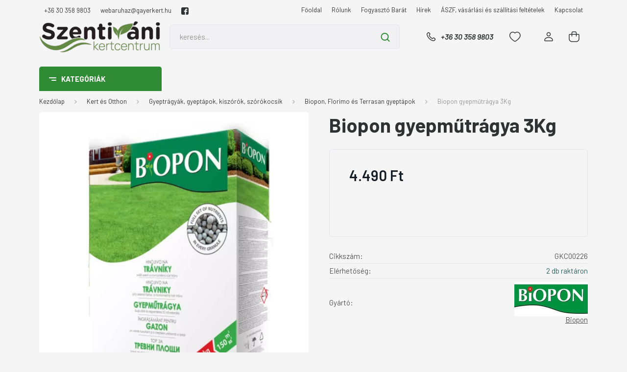

--- FILE ---
content_type: text/html; charset=UTF-8
request_url: https://kertesontozes.hu/biopon-gyeptragya
body_size: 39793
content:
<!DOCTYPE html>
<html lang="hu" dir="ltr">
<head>
    <title>Biopon gyepekre készült táp elérhető áron-kertesontozes.hu</title>
    <meta charset="utf-8">
    <meta name="description" content="Gyepkarbantartás a Biopon termékeivel, jó ár-érték arányú termékek">
    <meta name="robots" content="index, follow">
    <link rel="image_src" href="https://kert.cdn.shoprenter.hu/custom/kert/image/data/gyep.webp?lastmod=1725970484.1665580358">
    <meta property="og:title" content="Biopon gyepműtrágya 3Kg" />
    <meta property="og:type" content="product" />
    <meta property="og:url" content="https://kertesontozes.hu/biopon-gyeptragya" />
    <meta property="og:image" content="https://kert.cdn.shoprenter.hu/custom/kert/image/cache/w955h500/gyep.webp?lastmod=1725970484.1665580358" />
    <meta property="og:description" content="Többkomponensű műtrágya gyepek számára. Biztosítja a fű élénk zöld színét a teljes szezonban. A fű növekedését fokozó nitrogéntartalma garantálja a sűrű zöld gyepet.Dózis: 1kg/50nm" />
    <link href="https://kert.cdn.shoprenter.hu/custom/kert/image/data/src_2022/favicon.jpg?lastmod=1668604703.1665580358" rel="icon" />
    <link href="https://kert.cdn.shoprenter.hu/custom/kert/image/data/src_2022/favicon.jpg?lastmod=1668604703.1665580358" rel="apple-touch-icon" />
    <base href="https://kertesontozes.hu:443" />

    <meta name="viewport" content="width=device-width, initial-scale=1, maximum-scale=1, user-scalable=0">
            <link href="https://kertesontozes.hu/biopon-gyeptragya" rel="canonical">
    
            
                <link rel="preconnect" href="https://fonts.gstatic.com" />
    <link rel="preload" as="style" href="https://fonts.googleapis.com/css2?family=Barlow:ital,wght@0,300;0,400;0,500;0,600;0,700;1,300;1,400;1,500;1,600;1,700&display=swap" />
    <link rel="stylesheet" href="https://fonts.googleapis.com/css2?family=Barlow:ital,wght@0,300;0,400;0,500;0,600;0,700;1,300;1,400;1,500;1,600;1,700&display=swap" media="print" onload="this.media='all'" />
    <noscript>
        <link rel="stylesheet" href="https://fonts.googleapis.com/css2?family=Barlow:ital,wght@0,300;0,400;0,500;0,600;0,700;1,300;1,400;1,500;1,600;1,700&display=swap" />
    </noscript>
    <link href="https://cdnjs.cloudflare.com/ajax/libs/fancybox/3.5.7/jquery.fancybox.min.css" rel="stylesheet" media="print" onload="this.media='all'"/>

            <link rel="stylesheet" href="https://kert.cdn.shoprenter.hu/custom/kert/catalog/view/theme/madrid_global/style/1767723329.1689691390.1736514857.1736514999.css?v=null.1665580358" media="all">
        <script>
        window.nonProductQuality = 80;
    </script>
    <script src="https://kert.cdn.shoprenter.hu/catalog/view/javascript/jquery/jquery-1.10.2.min.js?v=1484139539"></script>

            
    
    <!-- Header JavaScript codes -->
            <script src="https://kert.cdn.shoprenter.hu/web/compiled/js/countdown.js?v=1769069092"></script>
                    <script src="https://kert.cdn.shoprenter.hu/web/compiled/js/base.js?v=1769069092"></script>
                    <script src="https://kert.cdn.shoprenter.hu/web/compiled/js/productreview.js?v=1769069092"></script>
                    <script src="https://kert.cdn.shoprenter.hu/web/compiled/js/before_starter2_head.js?v=1769069092"></script>
                    <script src="https://kert.cdn.shoprenter.hu/web/compiled/js/before_starter2_productpage.js?v=1769069092"></script>
                    <!-- Header jQuery onLoad scripts -->
    <script>window.countdownFormat='%D:%H:%M:%S';var BASEURL='https://kertesontozes.hu';Currency={"symbol_left":"","symbol_right":" Ft","decimal_place":0,"decimal_point":",","thousand_point":".","currency":"HUF","value":1};var ShopRenter=ShopRenter||{};ShopRenter.product={"id":834,"sku":"GKC00226","currency":"HUF","unitName":"db","price":4490,"name":"Biopon gyepm\u0171tr\u00e1gya 3Kg","brand":"Biopon","currentVariant":[],"parent":{"id":834,"sku":"GKC00226","unitName":"db","price":4490,"name":"Biopon gyepm\u0171tr\u00e1gya 3Kg"}};$(document).ready(function(){});$(window).load(function(){});</script><script src="https://kert.cdn.shoprenter.hu/web/compiled/js/vue/manifest.bundle.js?v=1769069090"></script><script>var ShopRenter=ShopRenter||{};ShopRenter.onCartUpdate=function(callable){document.addEventListener('cartChanged',callable)};ShopRenter.onItemAdd=function(callable){document.addEventListener('AddToCart',callable)};ShopRenter.onItemDelete=function(callable){document.addEventListener('deleteCart',callable)};ShopRenter.onSearchResultViewed=function(callable){document.addEventListener('AuroraSearchResultViewed',callable)};ShopRenter.onSubscribedForNewsletter=function(callable){document.addEventListener('AuroraSubscribedForNewsletter',callable)};ShopRenter.onCheckoutInitiated=function(callable){document.addEventListener('AuroraCheckoutInitiated',callable)};ShopRenter.onCheckoutShippingInfoAdded=function(callable){document.addEventListener('AuroraCheckoutShippingInfoAdded',callable)};ShopRenter.onCheckoutPaymentInfoAdded=function(callable){document.addEventListener('AuroraCheckoutPaymentInfoAdded',callable)};ShopRenter.onCheckoutOrderConfirmed=function(callable){document.addEventListener('AuroraCheckoutOrderConfirmed',callable)};ShopRenter.onCheckoutOrderPaid=function(callable){document.addEventListener('AuroraOrderPaid',callable)};ShopRenter.onCheckoutOrderPaidUnsuccessful=function(callable){document.addEventListener('AuroraOrderPaidUnsuccessful',callable)};ShopRenter.onProductPageViewed=function(callable){document.addEventListener('AuroraProductPageViewed',callable)};ShopRenter.onMarketingConsentChanged=function(callable){document.addEventListener('AuroraMarketingConsentChanged',callable)};ShopRenter.onCustomerRegistered=function(callable){document.addEventListener('AuroraCustomerRegistered',callable)};ShopRenter.onCustomerLoggedIn=function(callable){document.addEventListener('AuroraCustomerLoggedIn',callable)};ShopRenter.onCustomerUpdated=function(callable){document.addEventListener('AuroraCustomerUpdated',callable)};ShopRenter.onCartPageViewed=function(callable){document.addEventListener('AuroraCartPageViewed',callable)};ShopRenter.customer={"userId":0,"userClientIP":"18.219.90.29","userGroupId":8,"customerGroupTaxMode":"gross","customerGroupPriceMode":"only_gross","email":"","phoneNumber":"","name":{"firstName":"","lastName":""}};ShopRenter.theme={"name":"madrid_global","family":"madrid","parent":""};ShopRenter.shop={"name":"kert","locale":"hu","currency":{"code":"HUF","rate":1},"domain":"kert.myshoprenter.hu"};ShopRenter.page={"route":"product\/product","queryString":"biopon-gyeptragya"};ShopRenter.formSubmit=function(form,callback){callback();};let loadedAsyncScriptCount=0;function asyncScriptLoaded(position){loadedAsyncScriptCount++;if(position==='body'){if(document.querySelectorAll('.async-script-tag').length===loadedAsyncScriptCount){if(/complete|interactive|loaded/.test(document.readyState)){document.dispatchEvent(new CustomEvent('asyncScriptsLoaded',{}));}else{document.addEventListener('DOMContentLoaded',()=>{document.dispatchEvent(new CustomEvent('asyncScriptsLoaded',{}));});}}}}</script><script type="text/javascript"async class="async-script-tag"onload="asyncScriptLoaded('header')"src="https://onsite.optimonk.com/script.js?account=210615"></script><script type="text/javascript"src="https://kert.cdn.shoprenter.hu/web/compiled/js/vue/customerEventDispatcher.bundle.js?v=1769069090"></script><!--Custom header scripts--><script id="barat_hud_sr_script">var hst=document.createElement("script");hst.src="//admin.fogyasztobarat.hu/h-api.js";hst.type="text/javascript";hst.setAttribute("data-id","LQN6MA31");hst.setAttribute("id","fbarat");var hs=document.getElementById("barat_hud_sr_script");hs.parentNode.insertBefore(hst,hs);</script>                <script>window["bp"]=window["bp"]||function(){(window["bp"].q=window["bp"].q||[]).push(arguments);};window["bp"].l=1*new Date();scriptElement=document.createElement("script");firstScript=document.getElementsByTagName("script")[0];scriptElement.async=true;scriptElement.src='https://pixel.barion.com/bp.js';firstScript.parentNode.insertBefore(scriptElement,firstScript);window['barion_pixel_id']='BP-Fn5m0EoWSv-5A ';bp('init','addBarionPixelId','BP-Fn5m0EoWSv-5A ');</script><noscript>
    <img height="1" width="1" style="display:none" alt="Barion Pixel" src="https://pixel.barion.com/a.gif?ba_pixel_id='BP-Fn5m0EoWSv-5A '&ev=contentView&noscript=1">
</noscript>
                        <script type="text/javascript" src="https://kert.cdn.shoprenter.hu/web/compiled/js/vue/fullBarionPixel.bundle.js?v=1769069090"></script>


            
            
            
            <!-- Google Tag Manager -->
<script>(function(w,d,s,l,i){w[l]=w[l]||[];w[l].push({'gtm.start':
new Date().getTime(),event:'gtm.js'});var f=d.getElementsByTagName(s)[0],
j=d.createElement(s),dl=l!='dataLayer'?'&l='+l:'';j.async=true;j.src=
'https://www.googletagmanager.com/gtm.js?id='+i+dl;f.parentNode.insertBefore(j,f);
})(window,document,'script','dataLayer','GTM-MGRCXXS3');</script>
<!-- End Google Tag Manager -->
<!-- Google Tag Manager (noscript) -->
<noscript><iframe src="https://www.googletagmanager.com/ns.html?id=GTM-MGRCXXS3"
height="0" width="0" style="display:none;visibility:hidden"></iframe></noscript>
<!-- End Google Tag Manager (noscript) -->

<!-- Google Tag Manager -->
<script>(function(w,d,s,l,i){w[l]=w[l]||[];w[l].push({'gtm.start':
new Date().getTime(),event:'gtm.js'});var f=d.getElementsByTagName(s)[0],
j=d.createElement(s),dl=l!='dataLayer'?'&l='+l:'';j.async=true;j.src=
'https://www.googletagmanager.com/gtm.js?id='+i+dl;f.parentNode.insertBefore(j,f);
})(window,document,'script','dataLayer','GTM-WH2VN4XC');</script>
<!-- End Google Tag Manager -->
            
            
                <!--Global site tag(gtag.js)--><script async src="https://www.googletagmanager.com/gtag/js?id=AW-951303467"></script><script>window.dataLayer=window.dataLayer||[];function gtag(){dataLayer.push(arguments);}
gtag('js',new Date());gtag('config','AW-951303467',{"allow_enhanced_conversions":true});gtag('config','G-P9CJJNG88B');</script>                                <script type="text/javascript" src="https://kert.cdn.shoprenter.hu/web/compiled/js/vue/GA4EventSender.bundle.js?v=1769069090"></script>

    
    
</head>

    
<body id="body" class="page-body one-pic-element product-page-body madrid_global-body desktop-device-body vertical-category-menu " role="document">
<script>ShopRenter.theme.breakpoints={'xs':0,'sm':576,'md':768,'lg':992,'xl':1200,'xxl':1400}</script><!--Google Tag Manager(noscript)--><noscript><iframe src="https://www.googletagmanager.com/ns.html?id=GTM-MGRCXXS3"
height="0"width="0"style="display:none;visibility:hidden"></iframe></noscript><!--End Google Tag Manager(noscript)--><!--Google Tag Manager--><script>(function(w,d,s,l,i){w[l]=w[l]||[];w[l].push({'gtm.start':new Date().getTime(),event:'gtm.js'});var f=d.getElementsByTagName(s)[0],j=d.createElement(s),dl=l!='dataLayer'?'&l='+l:'';j.async=true;j.src='https://www.googletagmanager.com/gtm.js?id='+i+dl;f.parentNode.insertBefore(j,f);})(window,document,'script','dataLayer','GTM-WH2VN4XC');</script><!--End Google Tag Manager--><!--Google Tag Manager(noscript)--><noscript><iframe src="https://www.googletagmanager.com/ns.html?id=GTM-WH2VN4XC"
height="0"width="0"style="display:none;visibility:hidden"></iframe></noscript><!--End Google Tag Manager(noscript)--><div id="fb-root"></div><script>(function(d,s,id){var js,fjs=d.getElementsByTagName(s)[0];if(d.getElementById(id))return;js=d.createElement(s);js.id=id;js.src="//connect.facebook.net/hu_HU/sdk/xfbml.customerchat.js#xfbml=1&version=v2.12&autoLogAppEvents=1";fjs.parentNode.insertBefore(js,fjs);}(document,"script","facebook-jssdk"));</script>
                    
                <!-- page-wrap -->

                <div class="page-wrap">
                                                

    <header class="sticky-head">
        <div class="sticky-head-inner">
                    <div class="header-top-line">
                <div class="container">
                    <div class="header-top d-flex justify-content-end">
						    <div id="section-header_contact" class="section-wrapper ">
    
    <div class="module content-module section-module section-contact header-section-contact shoprenter-section">
    <div class="module-body section-module-body">
        <div class="contact-wrapper-box d-flex">
                            <div class="header-contact-col header-contact-phone">
                    <a class="header-contact-link" href="tel:+36 30 358 9803">
                        +36 30 358 9803
                    </a>
                </div>
                                        <div class="header-contact-col header-contact-mail">
                    <a class="header-contact-link" href="mailto:webaruhaz@gayerkert.hu">webaruhaz@gayerkert.hu</a>
                </div>
                        <div class="header-contact-social-box">
                                    <a class="header-contact-link" class="header-social-link" target="_blank" href="https://www.facebook.com/szentivanikertcentrum">
                        <i>
                            <svg xmlns="https://www.w3.org/2000/svg" width="15" height="15" viewBox="0 0 90 90">
    <path fill="currentColor" d="M90 15C90 7.1 82.9 0 75 0H15C7.1 0 0 7.1 0 15v60C0 82.9 7.1 90 15 90H45V56H34V41h11v-5.8C45 25.1 52.6 16 61.9 16H74v15H61.9C60.5 31 59 32.6 59 35V41h15v15H59v34h16c7.9 0 15-7.1 15-15V15z"/>
</svg>
                        </i>
                    </a>
                                                                                            </div>
        </div>
    </div>
</div>


</div>

                        <!-- cached -->
    <ul class="nav headermenu-list">
                    <li class="nav-item">
                <a href="https://kertesontozes.hu"
                   target="_self"
                   class="nav-link "
                    title="Főoldal"
                >
                    Főoldal
                </a>
                            </li>
                    <li class="nav-item">
                <a href="https://kertesontozes.hu/rolunk-14"
                   target="_self"
                   class="nav-link "
                    title="Rólunk"
                >
                    Rólunk
                </a>
                            </li>
                    <li class="nav-item">
                <a href="https://kertesontozes.hu/fogyaszto_barat_14"
                   target="_self"
                   class="nav-link "
                    title="Fogyasztó Barát"
                >
                    Fogyasztó Barát
                </a>
                            </li>
                    <li class="nav-item">
                <a href="https://kertesontozes.hu/hirek_1"
                   target="_self"
                   class="nav-link "
                    title="Hírek"
                >
                    Hírek
                </a>
                            </li>
                    <li class="nav-item">
                <a href="https://kertesontozes.hu/vasarlasi_feltetelek_5"
                   target="_self"
                   class="nav-link "
                    title="ÁSZF, vásárlási és szállítási feltételek"
                >
                    ÁSZF, vásárlási és szállítási feltételek
                </a>
                            </li>
                    <li class="nav-item">
                <a href="https://kertesontozes.hu/index.php?route=information/contact"
                   target="_self"
                   class="nav-link "
                    title="Kapcsolat"
                >
                    Kapcsolat
                </a>
                            </li>
            </ul>
            <script>$(function(){if($(window).width()>992){window.addEventListener('load',function(){var menu_triggers=document.querySelectorAll('.headermenu-list li.dropdown > a');for(var i=0;i<menu_triggers.length;i++){menu_triggers[i].addEventListener('focus',function(e){for(var j=0;j<menu_triggers.length;j++){menu_triggers[j].parentNode.classList.remove('focus');}
this.parentNode.classList.add('focus');},false);menu_triggers[i].addEventListener('touchend',function(e){if(!this.parentNode.classList.contains('focus')){e.preventDefault();e.target.focus();}},false);}},false);}});</script>    <!-- /cached -->
                        
                        
                    </div>
                </div>
            </div>
            <div class="header-middle-line ">
                <div class="container">
                    <div class="header-middle">
                        <nav class="navbar navbar-expand-lg">
                            <button id="js-hamburger-icon" class="d-flex d-lg-none" title="Menü">
                                <div class="hamburger-icon position-relative">
                                    <div class="hamburger-icon-line position-absolute line-1"></div>
                                    <div class="hamburger-icon-line position-absolute line-3"></div>
                                </div>
                            </button>
                                                            <!-- cached -->
    <a class="navbar-brand" href="/"><img style="border: 0; max-width: 250px;" src="https://kert.cdn.shoprenter.hu/custom/kert/image/cache/w250h65m00/src_2022/SZVKCLOGOcropped.png?v=1736515218" title="Szentiváni kertcentrum" alt="Szentiváni kertcentrum" /></a>
<!-- /cached -->
                                
<div class="dropdown search-module d-flex">
    <div class="input-group">
        <input class="form-control disableAutocomplete" type="text" placeholder="keresés..." value=""
               id="filter_keyword" 
               onclick="this.value=(this.value==this.defaultValue)?'':this.value;"/>
        <div class="input-group-append">
            <button title="Keresés" class="btn btn-link" onclick="moduleSearch();">
                <svg width="19" height="18" viewBox="0 0 19 18" fill="none" xmlns="http://www.w3.org/2000/svg">
    <path d="M17.4492 17L13.4492 13M8.47698 15.0555C4.59557 15.0555 1.44922 11.9092 1.44922 8.02776C1.44922 4.14635 4.59557 1 8.47698 1C12.3584 1 15.5047 4.14635 15.5047 8.02776C15.5047 11.9092 12.3584 15.0555 8.47698 15.0555Z" stroke="currentColor" stroke-width="2" stroke-linecap="round" stroke-linejoin="round"/>
</svg>

            </button>
        </div>
    </div>

    <input type="hidden" id="filter_description" value="0"/>
    <input type="hidden" id="search_shopname" value="kert"/>
    <div id="results" class="dropdown-menu search-results p-0"></div>
</div>



                                                                                    <a class="nav-link header-phone-box header-middle-right-link d-none d-lg-flex" href="tel:+36 30 358 9803">
                                <svg width="24" height="24" viewBox="0 0 24 24" fill="none" xmlns="http://www.w3.org/2000/svg">
    <path fill-rule="evenodd" clip-rule="evenodd" d="M10.8561 13.1444C9.68615 11.9744 8.80415 10.6644 8.21815 9.33536C8.09415 9.05436 8.16715 8.72536 8.38415 8.50836L9.20315 7.69036C9.87415 7.01936 9.87415 6.07036 9.28815 5.48436L8.11415 4.31036C7.33315 3.52936 6.06715 3.52936 5.28615 4.31036L4.63415 4.96236C3.89315 5.70336 3.58415 6.77236 3.78415 7.83236C4.27815 10.4454 5.79615 13.3064 8.24515 15.7554C10.6941 18.2044 13.5551 19.7224 16.1681 20.2164C17.2281 20.4164 18.2971 20.1074 19.0381 19.3664L19.6891 18.7154C20.4701 17.9344 20.4701 16.6684 19.6891 15.8874L18.5161 14.7144C17.9301 14.1284 16.9801 14.1284 16.3951 14.7144L15.4921 15.6184C15.2751 15.8354 14.9461 15.9084 14.6651 15.7844C13.3361 15.1974 12.0261 14.3144 10.8561 13.1444Z" stroke="currentColor" stroke-width="1.5" stroke-linecap="round" stroke-linejoin="round"/>
</svg>

                                +36 30 358 9803
                            </a>
                                                                                    <div id="js-wishlist-module-wrapper">
                                <hx:include src="/_fragment?_path=_format%3Dhtml%26_locale%3Den%26_controller%3Dmodule%252Fwishlist&amp;_hash=DWGG3jK4DXgOrcEj4hC85oPo1jLMuJjbdMRJCIkchTo%3D"></hx:include>
                            </div>
                                                        <!-- cached -->
    <ul class="nav login-list">
                    <li class="nav-item">
                <a class="nav-link header-middle-right-link" href="index.php?route=account/login" title="Belépés / Regisztráció">
                    <span class="header-user-icon">
                        <svg width="18" height="20" viewBox="0 0 18 20" fill="none" xmlns="http://www.w3.org/2000/svg">
    <path fill-rule="evenodd" clip-rule="evenodd" d="M11.4749 2.52513C12.8417 3.89197 12.8417 6.10804 11.4749 7.47488C10.1081 8.84172 7.89199 8.84172 6.52515 7.47488C5.15831 6.10804 5.15831 3.89197 6.52515 2.52513C7.89199 1.15829 10.1081 1.15829 11.4749 2.52513Z" stroke="currentColor" stroke-width="1.5" stroke-linecap="round" stroke-linejoin="round"/>
    <path fill-rule="evenodd" clip-rule="evenodd" d="M1 16.5V17.5C1 18.052 1.448 18.5 2 18.5H16C16.552 18.5 17 18.052 17 17.5V16.5C17 13.474 13.048 11.508 9 11.508C4.952 11.508 1 13.474 1 16.5Z" stroke="currentColor" stroke-width="1.5" stroke-linecap="round" stroke-linejoin="round"/>
</svg>

                    </span>
                </a>
            </li>
            </ul>
<!-- /cached -->
                            <div id="header-cart-wrapper">
                                <div id="js-cart">
                                    <hx:include src="/_fragment?_path=_format%3Dhtml%26_locale%3Den%26_controller%3Dmodule%252Fcart&amp;_hash=%2Fg0IBYtCkjV0GNQlUqg%2FNO1cIYabCzTwChvXgPJKJZA%3D"></hx:include>
                                </div>
                            </div>
                        </nav>
                    </div>
                </div>
            </div>
            <div class="header-bottom-line d-none d-lg-block">
                <div class="container">
                    


                    
            <div id="module_category_wrapper" class="module-category-wrapper">
        <div id="category" class="module content-module header-position category-module" >
                    <div class="module-head">
                            <span class="category-menu-hamburger-icon"></span>
                        <div class="module-head-title">Kategóriák</div>
        </div>
            <div class="module-body">
                    <div id="category-nav">
        

    <ul class="nav nav-pills category category-menu sf-menu sf-horizontal cached">
        <li id="cat_143" class="nav-item item category-list module-list even">
    <a href="https://kertesontozes.hu/akcios-termekek" class="nav-link">
                                    <img
    src='https://kert.cdn.shoprenter.hu/custom/kert/image/cache/w24h24/src_2022/Discount-1--Streamline-Ultimate.png.webp?lastmod=0.1665580358'

    
            width="24"
    
            height="24"
    
    
    
    alt="Akciós kínálatunk"

    
    
    />

                <span>Akciós kínálatunk</span>
    </a>
    </li><li id="cat_881" class="nav-item item category-list module-list odd">
    <a href="https://kertesontozes.hu/medence-tisztito-robot-881" class="nav-link">
                <span>Medence tisztító robot</span>
    </a>
    </li><li id="cat_183" class="nav-item item category-list module-list parent even dropDownParent align-1">
    <a href="https://kertesontozes.hu/novenyek" class="nav-link">
                                            <img
    src='https://kert.cdn.shoprenter.hu/custom/kert/image/cache/w24h24/src_2022/plants.png.webp?lastmod=0.1665580358'

    
            width="24"
    
            height="24"
    
    
    
    alt="Növények"

    
    
    />

                Növények
    </a>
    <div class="children js-subtree-dropdown subtree-dropdown">
        <div style="width: 990px; height: 600px" class="subtree-dropdown-inner p-3">
            <div class="custom-dropdown custom-dropdown-type1">
	<div class="column">
		<div class="subategory"><a href="/rendelheto-novenyek">Futárszolgálattal rendelhető növények</a>
		</div>
		<div class="subategory"><a href="/szobanovenyek">Szobanövények</a>
		</div>
		<div class="subategory"><a href="/cserjek">Cserjék</a>
		</div>
		<div class="subategory"><a href="/diszfak">Díszfák</a>
		</div>
		<div class="subategory"><a href="/evelok">Évelő növények</a>
		</div>
		<div class="subategory"><a href="/orokzoldek-585">Örökzöldek</a>
		</div>
		<div class="subategory"><a href="/formanoveny">Formanövények</a>
		</div>
		<div class="subategory"><a href="/gyumolcstermo">Gyümölcstermők</a>
		</div>
		<div class="subategory"><a href="/zoldseg-es-fuszernoveny-633">Zöldség és fűszernövény</a>
		</div>
		<div class="subategory"><a href="/kesz-sovenyelemek-650">Kész sövényelemek</a>
		</div>
	</div>
	<div class="custom-dropdown-line"> 
	</div>
	<div class="column">
		<div class="subategory"><a href="/kulonleges-levelzet">Különleges lombszínű növények</a>
		</div>
		<div class="subategory"><a href="/futonovenyek">Kúszó és futó növények</a>
		</div>
		<div class="subategory"><a href="/soveny">Sövénynövények</a>
		</div>
		<div class="subategory"><a href="/magastorzsu-novenyek-658">Magastörzsű növények</a>
		</div>
		<div class="subategory"><a href="/rozsak">Rózsák</a>
		</div>
		<div class="subategory"><a href="/mediterran-novenyek">Mediterrán növények</a>
		</div>
		<div class="subategory"><a href="/talajtakaro-novenyek-588">Talajtakaró növények</a>
		</div>
	</div>
	<div class="custom-dropdown-line"> 
	</div>
	<div class="column">
		<div class="product-snapshot list_div_item">
			<div class="card product-card h-100  mobile-simple-view"> 
				<div class="card-body product-card-body"> 
				</div>
			</div>
		</div>
	</div>
</div>
        </div>
    </div>
</li><li id="cat_80" class="nav-item item category-list module-list parent odd dropDownParent align-1">
    <a href="https://kertesontozes.hu/kerttechnika-kerteszeti-termekek" class="nav-link">
                                            <img
    src='https://kert.cdn.shoprenter.hu/custom/kert/image/cache/w24h24/src_2022/Gardening-Tools--Streamline-Ultimate.png.webp?lastmod=0.1665580358'

    
            width="24"
    
            height="24"
    
    
    
    alt="Kert és Otthon"

    
    
    />

                Kert és Otthon
    </a>
    <div class="children js-subtree-dropdown subtree-dropdown">
        <div style="width: 990px; height: 600px" class="subtree-dropdown-inner p-3">
            <div class="custom-dropdown custom-dropdown-type1">
	<div class="column">
		<div class="subategory"><a href="/fumagok-98">Fűmag, fűmagkeverékek</a>
		</div>

		<div class="subategory"><a href="gyeptragyak-118">Gyeptrágyák, gyeptápok, kiszórók, szórókocsik</a>
		</div>

		<div class="subategory"><a href="/talajjavitok-119">Talajjavítók, növénytápok, lombtrágyák</a>
		</div>

		<div class="subategory"><a href="/novenyneveles">Növénynevelés, növénytermesztés</a>
		</div>

		<div class="subategory"><a href="/viragfold-182">Virágföld, ültetőföld, közeg</a>
		</div>

		<div class="subategory"><a href="/viraghagymak-gumok-ultetok-211">Virághagymák, gumók, ültetők</a>
		</div>

		<div class="subategory"><a href="/balkonladak-kaspok">Balkonládák, kaspók, növénytartók</a>
		</div>

		<div class="subategory"><a href="/vetomag">Vetőmagok</a>
		</div>

		<div class="subategory"><a href="/gyerek-kerti-szerszamok-eszkozok-215">Gyerekek a kertben</a>
		</div>

		<div class="subategory"><a href="/belatasgatlok-arnyekolok-kerti-butor-takarok-156">Belátásgátlók és bútortakarók</a>
		</div>

		<div class="subategory"><a href="/napvitorla-arnyekolo-belatasgatlo-128">Napvitorlák, párásítók, párakapuk</a>
		</div>

		<div class="subategory"><a href="/vakondhalo-103">Vakondhálók, letűzők</a>
		</div>

		<div class="subategory"><a href="/geotextil-agroszovet-104">Geotextília, Agroszövet</a>
		</div>
	</div>

	<div class="custom-dropdown-line"> 
	</div>

	<div class="column">
		<div class="subategory"><a href="/kerti-vilagitas-129">Kerti világítás</a>
		</div>

		<div class="subategory"><a href="/mufu-pazsit">Műfű és műpázsit</a>
		</div>

		<div class="subategory"><a href="/kertepites-termekei">Szegélyek és gyeprács</a>
		</div>

		<div class="subategory"><a href="/kerti-haz-koruli-termekek-145">Kertben, ház körül hasznos eszközök</a>
		</div>

		<div class="subategory"><a href="/kerti-szerszamok">Gyepápoló és talajművelő szerszámok</a>
		</div>

		<div class="subategory"><a href="/metszoollok-102">Metszőollók és kiegészítői</a>
		</div>

		<div class="subategory"><a href="/agvagok-sovenyvagok-101">Ágvágók, sövényvágók, balták és fűrészek</a>
		</div>

		<div class="subategory"><a href="/kesztyu">Kerti védőfelszerelés és egyéb hasznos termékek</a>
		</div>

		<div class="subategory"><a href="/kartevok-ellen">Kártevők elleni védekezés</a>
		</div>

		<div class="subategory"><a href="/hulladekkezeles-komposztalas">Hulladékkezelés, esővíz gyűjtés, komposztálás</a>
		</div>

		<div class="subategory"><a href="/permetezok-144">Permetezők, öntözőkannák, kerti kutak</a>
		</div>
	</div>

	<div class="custom-dropdown-line"> 
	</div>

	<div class="column">
		<div class="subategory"><a href="/grill-es-tuz-244">Grill és tűz</a>
		</div>

		<div class="subategory"><a href="/madareteto">Madáretetők, eleségek</a>
		</div>

		<div class="subategory"><a href="/fenyokereg-virarfold-105">Fenyőkéreg, faapríték</a>
		</div>

		<div class="subategory"><a href="/diszkovek-zuzalekok-187">Díszkövek, fenyőkéreg</a>
		</div>

		<div class="subategory"><a href="/disznovenyek-keszlet-szerint-csak-telephelyi-atvetellel-183">Dísznövények, készlet szerint, csak telephelyi átvétellel!</a>
		</div>
	</div>

	<div class="custom-dropdown-line"> 
	</div>

	<div class="column">
		<div class="product-snapshot list_div_item">
			<div class="card product-card h-100  mobile-simple-view">
				<div class="product-card-image d-flex-center position-relative list_picture"><a class="img-thumbnail-link" href="/kerttechnika/fumagok-98/landscaper-pro-fumagok-162/landscaper-pro-fumag-finesse" title="Landscaper Pro Fűmag Finesse 10Kg   Everris ICL (Scotts) ">
					<img alt="Landscaper Pro Fűmag Finesse 10Kg   Everris ICL (Scotts) " class="card-img-top img-thumbnail" data-src="/custom/kert/image/cache/w214h214/Landscaper-Pro-Finesse-10kg2.png.webp?lastmod=1718712229.1665580358" src="/custom/kert/image/cache/w0h0/Landscaper-Pro-Finesse-10kg2.png.webp?lastmod=1718712229.1665580358" title="Landscaper Pro Fűmag Finesse 10Kg   Everris ICL (Scotts) " /> </a>
				</div>

				<div class="card-body product-card-body">
					<h2 class="product-card-item product-card-title h4"><a href="/kerttechnika/fumagok-98/landscaper-pro-fumagok-162/landscaper-pro-fumag-finesse" title="Landscaper Pro Fűmag Finesse 10Kg   Everris ICL (Scotts) ">Landscaper Pro Fűmag Finesse 10Kg Everris ICL (Scotts) </a></h2>
				</div>
			</div>
		</div>
	</div>
</div>
        </div>
    </div>
</li><li id="cat_298" class="nav-item item category-list module-list parent even dropDownParent align-1">
    <a href="https://kertesontozes.hu/novenyvedoszer" class="nav-link">
                                            <img
    src='https://kert.cdn.shoprenter.hu/custom/kert/image/cache/w24h24/src_2022/Gardening-Seed-Bag--Streamline-Ultimate.png.webp?lastmod=0.1665580358'

    
            width="24"
    
            height="24"
    
    
    
    alt="Növényvédő szer"

    
    
    />

                Növényvédő szer
    </a>
    <div class="children js-subtree-dropdown subtree-dropdown">
        <div style="width: 990px; height: 600px" class="subtree-dropdown-inner p-3">
            <div class="custom-dropdown custom-dropdown-type1">
	<div class="column">
		<div class="subategory"><a href="/adalekanyag">Adalékanyag és egyéb</a>
		</div>
		<div class="subategory"><a href="/faseb-kezelo">Faseb kezelő szerek</a>
		</div>
		<div class="subategory"><a href="/feromoncsapda">Feromon-és színcsapdák</a>
		</div>
		<div class="subategory"><a href="/gombaolok">Gombaölő szerek</a>
		</div>
		<div class="subategory"><a href="/gyomirtok">Gyomirtó szerek</a>
		</div>
		<div class="subategory"><a href="/lemosok">Lemosó szerek</a>
		</div>
		<div class="subategory"><a href="/okologiai-novenyvedelem">Ökológiai növényvédelem</a>
		</div>
		<div class="subategory"><a href="/rovarolok">Rovarölő szerek</a>
		</div>
		<div class="subategory"><a href="/talajfertotlenitok">Talajfertőtlenítő szerek</a>
		</div>
	</div>
</div>
        </div>
    </div>
</li><li id="cat_79" class="nav-item item category-list module-list parent odd dropDownParent align-1">
    <a href="https://kertesontozes.hu/ontozestechnika" class="nav-link">
                                            <img
    src='https://kert.cdn.shoprenter.hu/custom/kert/image/cache/w24h24/src_2022/Gardening-Spirinkler--Streamline-Ultimate.png.webp?lastmod=0.1665580358'

    
            width="24"
    
            height="24"
    
    
    
    alt="Öntözéstechnika"

    
    
    />

                Öntözéstechnika
    </a>
    <div class="children js-subtree-dropdown subtree-dropdown">
        <div style="width: 990px; height: 600px" class="subtree-dropdown-inner p-3">
            <div class="custom-dropdown custom-dropdown-type2">
	<div class="column">
		<div class="subategory"><a href="/vezerlok-81">Öntözésvezérlők</a>
		</div>
		<div class="subategory"><a href="/erzekelok-88">Érzékelők</a>
		</div>
		<div class="subategory"><a href="/magnesszelepek-83">Mágnesszelepek</a>
		</div>
		<div class="subategory"><a href="/szorofejek">Spray szórófejek</a>
		</div>
		<div class="subategory"><a href="/rotoros-szorofejek-86">Rotoros szórófejek</a>
		</div>
		<div class="subategory"><a href="/szorofej-fuvokak-87">Spray fúvókák</a>
		</div>
		<div class="subategory"><a href="/mikro-ontozes-89">Rotator fúvókák</a>
		</div>
		<div class="subategory"><a href="/csepegteto-ontozes-90">Mikro öntözés</a>
		</div>
		<div class="subategory"><a href="/csepegteto-ontozes-110">Csepegtető öntözés</a>
		</div>
	</div>
	<div class="custom-dropdown-line"> 
	</div>
	<div class="column">
		<div class="subategory"><a href="/lpe-szerelvenyek-16-es-20-csohoz-91">Csőkötő idomok, szorító gyűrűs</a>
		</div>
		<div class="subategory"><a href="/kpe-idomok-92">KPE csőkötő idomok</a>
		</div>
		<div class="subategory"><a href="/vizkonnektor-kerti-csap-93">Csapok, vízkonnektorok</a>
		</div>
		<div class="subategory"><a href="/menetes-idomok-96">Menetes idomok, megcsapoló - megfúrós idomok</a>
		</div>
		<div class="subategory"><a href="/szurok-nyomascsokkentok-94">Szűrők, nyomáscsökkentők</a>
		</div>
		<div class="subategory"><a href="/szelepaknak-95">Szelepaknák, Szelepkötő idomok</a>
		</div>
		<div class="subategory"><a href="/lpe-csovek-ontozorendszerhez-111">LPE - KPE csövek öntözőrendszerhez, ívóvízhez</a>
		</div>
		<div class="subategory"><a href="/kiegeszitok-kellekek-97">Kiegészítők, kellékek</a>
		</div>
	</div>
	<div class="custom-dropdown-line"> 
	</div>
</div>
        </div>
    </div>
</li><li id="cat_82" class="nav-item item category-list module-list parent even dropDownParent align-1">
    <a href="https://kertesontozes.hu/szivattyuk-es-tartozekaik-82" class="nav-link">
                                            <img
    src='https://kert.cdn.shoprenter.hu/custom/kert/image/cache/w24h24/src_2022/Gardening-Watering-Pipe--Streamline-Ultimate.png.webp?lastmod=0.1665580358'

    
            width="24"
    
            height="24"
    
    
    
    alt="Szivattyúk"

    
    
    />

                Szivattyúk
    </a>
    <div class="children js-subtree-dropdown subtree-dropdown">
        <div style="width: 990px; height: 600px" class="subtree-dropdown-inner p-3">
            <div class="custom-dropdown custom-dropdown-type1">
	<div class="column">
		<div class="subategory"><a href="/merulo">Merülő szivattyúk</a>
		</div>
		<div class="subategory"><a href="/onfelszivo-szivattyuk-107">Önfelszívó szivattyúk</a>
		</div>
		<div class="subategory"><a href="/hazi-vizellato-szivattyuk-tartallyal-122">Házi vízellátó szivattyúk, tartállyal</a>
		</div>
		<div class="subategory"><a href="/buvarszivattyuk-108">Búvárszivattyúk</a>
		</div>
		<div class="subategory"><a href="/szivattyu-vezerles-tartozek-109">Szivattyú vezérlés, tartozék</a>
		</div>
	</div>
</div>
        </div>
    </div>
</li><li id="cat_256" class="nav-item item category-list module-list parent odd dropDownParent align-1">
    <a href="https://kertesontozes.hu/kerteszeti-gepek" class="nav-link">
                                            <img
    src='https://kert.cdn.shoprenter.hu/custom/kert/image/cache/w24h24/src_2022/Power-Tools-Drill--Streamline-Ultimate.png.webp?lastmod=0.1665580358'

    
            width="24"
    
            height="24"
    
    
    
    alt="Gépek"

    
    
    />

                Gépek
    </a>
    <div class="children js-subtree-dropdown subtree-dropdown">
        <div style="width: 900px; height: 600px" class="subtree-dropdown-inner p-3">
            <div class="custom-dropdown custom-dropdown-type1">
	<div class="column">
		<div class="subategory"><a href="/barkacsgepek">Akkumulátoros barkács gépek</a>
		</div>

		<div class="subategory"><a href="/akkumulatoros-kerteszeti-gepek-263">Akkumulátoros kertészeti gépek</a>
		</div>

		<div class="subategory"><a href="/benzines-funyirok">Benzines fűnyírók</a>
		</div>

		<div class="subategory"><a href="/einhell-hatalmas-oszi-akcio">Einhell Hatalmas Őszi Akció</a>
		</div>

		<div class="subategory"><a href="/fukaszak">Fűkaszák, bozótvágók, szegélynyírók</a>
		</div>

		<div class="subategory"><a href="/lancfureszek-353">Láncfűrészek</a>
		</div>

		<div class="subategory"><a href="/lombszivo">Lombszívók lombfúvók</a>
		</div>
	</div>

	<div class="custom-dropdown-line"> 
	</div>

	<div class="column">
		<div class="subategory"><a href="/robotfunyiro">Robotfűnyírók</a>
		</div>

		<div class="subategory"><a href="/sovenynyirok">Sövénynyírók</a>
		</div>

		<div class="subategory"><a href="/akku-es-tolto">Akkumulátorok és töltők</a>
		</div>

		<div class="subategory"><a href="/funyiro">Akkumulátoros fűnyírók</a>
		</div>

		<div class="subategory"><a href="/elektromos-funyirok">Elektromos fűnyírók</a>
		</div>

		<div class="subategory"><a href="/egyeb-gepek-268">Elektromos és egyéb gépek, eszközök</a>
		</div>
	</div>

	<div class="custom-dropdown-line"> 
	</div>

	<div class="column"> 
	</div>

	<div class="custom-dropdown-line"> 
	</div>

	<div class="column">
		<div class="product-snapshot list_div_item">
			<div class="card product-card h-100  mobile-simple-view">
				<img alt="" src="https://kert.cdn.shoprenter.hu/custom/kert/image/cache/w200h149q80np1/einhellakku.jpeg?v=1736603229" style="width: 200px; height: 149px;" />
				<div class="card-body product-card-body">
					<p><span style="font-size:9px;"><a href="https://kertesontozes.hu/kerteszeti-gepek/einhell-hatalmas-oszi-akcio/akkus-metszoollo">Einhell GE-LS 18 Li-Solo akkus metszőolló 18V</a></span>
					</p>
				</div>
			</div>
		</div>
	</div>
</div>
        </div>
    </div>
</li><li id="cat_112" class="nav-item item category-list module-list parent even dropDownParent align-1">
    <a href="https://kertesontozes.hu/kezi-locsolas-112" class="nav-link">
                                            <img
    src='https://kert.cdn.shoprenter.hu/custom/kert/image/cache/w24h24/src_2022/Gardening-Watering-Can--Streamline-Ultimate.png.webp?lastmod=0.1665580358'

    
            width="24"
    
            height="24"
    
    
    
    alt="Kézi locsolás"

    
    
    />

                Kézi locsolás
    </a>
    <div class="children js-subtree-dropdown subtree-dropdown">
        <div style="width: 990px; height: 600px" class="subtree-dropdown-inner p-3">
            <div class="custom-dropdown custom-dropdown-type1">
	<div class="column">
		<div class="subategory"><a href="/1-rendszer-181">1" -os rendszer</a>
		</div>
		<div class="subategory"><a href="/csapcsatlakozok-115">Csapcsatlakozók</a>
		</div>
		<div class="subategory"><a href="/idozitok">Csapra szerelhető időzítők</a>
		</div>
		<div class="subategory"><a href="/ibc-tartaly-kiegeszitoi">IBC tartály kiegészítői</a>
		</div>
		<div class="subategory"><a href="/locsolo-pisztolyok-ontozok-esoztetok-116">Locsoló pisztolyok, öntözők, esőztetők</a>
		</div>
		<div class="subategory"><a href="/locsolotomlok-113">Locsolótömlők</a>
		</div>
		<div class="subategory"><a href="/tomlocsatlakozok-114">Tömlőcsatlakozók</a>
		</div>
		<div class="subategory"><a href="/tolokocsik-tomlotartok-117">Tömlőkocsik, tömlőtartók</a>
		</div>
	</div>
</div>
        </div>
    </div>
</li><li id="cat_296" class="nav-item item category-list module-list odd">
    <a href="https://kertesontozes.hu/medence-apolas" class="nav-link">
                                    <img
    src='https://kert.cdn.shoprenter.hu/custom/kert/image/cache/w24h24/src_2022/Swimming-Pool-Person--Streamline-Ultimate.png.webp?lastmod=0.1665580358'

    
            width="24"
    
            height="24"
    
    
    
    alt="Medence ápolás"

    
    
    />

                <span>Medence ápolás</span>
    </a>
    </li><li id="cat_272" class="nav-item item category-list module-list parent even dropDownParent align-1">
    <a href="https://kertesontozes.hu/kerti-to" class="nav-link">
                                            <img
    src='https://kert.cdn.shoprenter.hu/custom/kert/image/cache/w24h24/src_2022/Water-Protection-Fish--Streamline-Ultimate.png.webp?lastmod=0.1665580358'

    
            width="24"
    
            height="24"
    
    
    
    alt="Tótechnika"

    
    
    />

                Tótechnika
    </a>
    <div class="children js-subtree-dropdown subtree-dropdown">
        <div style="width: 990px; height: 600px" class="subtree-dropdown-inner p-3">
            <div class="custom-dropdown custom-dropdown-type1">
	<div class="column">
		<div class="subategory"><a href="/tavihal-eledel-285">Tavihal eledel</a>
		</div>
		<div class="subategory"><a href="/kerti-to-diszei">Tó és környéki dekoráció</a>
		</div>
		<div class="subategory"><a href="/toszurok">Tó szűrők és szűrőszettek</a>
		</div>
		<div class="subategory"><a href="/vizkezeles">Tóápolás, vízkezelés</a>
		</div>
		<div class="subategory"><a href="/tofolia">Tófólia</a>
		</div>
		<div class="subategory"><a href="/levegozteto">Tólevegőztetők</a>
		</div>
		<div class="subategory"><a href="/toszivattyu">Tószivattyúk, szökökút és csobogó szivattyúk</a>
		</div>
		<div class="subategory"><a href="/tovilagitas">Tóvilágítás</a>
		</div>
		<div class="subategory"><a href="/uv-c-viztisztito-282">UV-C víztisztító</a>
		</div>
		<div class="subategory"><a href="/csobogo">Vízköpők, csobogók, vízesés elemek</a>
		</div>
	</div>
</div>
        </div>
    </div>
</li>
    </ul>

    <script>$(function(){$("ul.category").superfish({animation:{opacity:'show'},popUpSelector:".children",delay:400,speed:'normal',hoverClass:'js-sf-hover',onBeforeShow:function(){var customParentBox=$(this).parent();if(customParentBox.length){$ulHeight=customParentBox.position().top;if(!$(this).parent().hasClass("dropDownParent")){$(this).css("top",$ulHeight+"px");}}}});});</script>    </div>
            </div>
                                </div>
    
            </div>
    
                </div>
            </div>
                </div>
    </header>

                            
            <main class="has-sticky">
                        

        <div class="container one-column-content main-container">
                <nav aria-label="breadcrumb">
        <ol class="breadcrumb" itemscope itemtype="https://schema.org/BreadcrumbList">
                            <li class="breadcrumb-item"  itemprop="itemListElement" itemscope itemtype="https://schema.org/ListItem">
                                            <a itemprop="item" href="https://kertesontozes.hu">
                            <span itemprop="name">Kezdőlap</span>
                        </a>
                    
                    <meta itemprop="position" content="1" />
                </li>
                            <li class="breadcrumb-item"  itemprop="itemListElement" itemscope itemtype="https://schema.org/ListItem">
                                            <a itemprop="item" href="https://kertesontozes.hu/kerttechnika-kerteszeti-termekek">
                            <span itemprop="name">Kert és Otthon</span>
                        </a>
                    
                    <meta itemprop="position" content="2" />
                </li>
                            <li class="breadcrumb-item"  itemprop="itemListElement" itemscope itemtype="https://schema.org/ListItem">
                                            <a itemprop="item" href="https://kertesontozes.hu/kerttechnika-kerteszeti-termekek/gyeptragyak-gyeptapok">
                            <span itemprop="name">Gyeptrágyák, gyeptápok, kiszórók, szórókocsik</span>
                        </a>
                    
                    <meta itemprop="position" content="3" />
                </li>
                            <li class="breadcrumb-item"  itemprop="itemListElement" itemscope itemtype="https://schema.org/ListItem">
                                            <a itemprop="item" href="https://kertesontozes.hu/kerttechnika-kerteszeti-termekek/gyeptragyak-gyeptapok/biopon-gyeptapok-165">
                            <span itemprop="name">Biopon, Florimo és Terrasan gyeptápok</span>
                        </a>
                    
                    <meta itemprop="position" content="4" />
                </li>
                            <li class="breadcrumb-item active" aria-current="page" itemprop="itemListElement" itemscope itemtype="https://schema.org/ListItem">
                                            <span itemprop="name">Biopon gyepműtrágya 3Kg</span>
                    
                    <meta itemprop="position" content="5" />
                </li>
                    </ol>
    </nav>



        <div class="flypage" itemscope itemtype="//schema.org/Product">
                            <div class="page-head">
                                    </div>
            
                            <div class="page-body">
                        <section class="product-page-top">
                <div class="row">
            <div class="col-sm-7 col-md-6 product-page-left">
                <div class="product-image-box">
                    <div class="product-image position-relative">
                            

<div class="product_badges vertical-orientation">
    </div>

    


<div id="product-image-container">
                    <div class="product-image-main" >
        <a href="https://kert.cdn.shoprenter.hu/custom/kert/image/cache/w900h500wt1/gyep.webp?lastmod=1725970484.1665580358"
           title="Kép 1/1 - Biopon gyepműtrágya 3Kg"
           data-caption="Kép 1/1 - Biopon gyepműtrágya 3Kg"
           class="product-image-link fancybox-product" id="product-image-link"
           data-fancybox="images"
        >
            <img
                class="product-image-element img-fluid"
                itemprop="image"
                src="https://kert.cdn.shoprenter.hu/custom/kert/image/cache/w600h600wt1/gyep.webp?lastmod=1725970484.1665580358"
                data-index="0"
                title="Biopon gyepműtrágya 3Kg"
                alt="Biopon gyepműtrágya 3Kg"
                id="image"
                width="600"
                height="600"
            />
        </a>
    </div>
    </div>

<script>$(document).ready(function(){var $productMainImage=$('.product-image-main');var $productImageLink=$('#product-image-link');var $productImage=$('#image');var $productImageVideo=$('#product-image-video');var $productSecondaryImage=$('.product-secondary-image');var imageTitle=$productImageLink.attr('title');$('.product-images').slick({slidesToShow:4,slidesToScroll:1,draggable:false,vertical:false,infinite:false,prevArrow:"<button class='slick-prev slick-arrow slick-horizontal-prev-button' type='button'><svg width='8' height='14' viewBox='0 0 8 14' fill='none' xmlns='http://www.w3.org/2000/svg'><path d='M7 13L1 7L7 1' stroke='currentColor' stroke-width='1.5' stroke-linecap='round' stroke-linejoin='round'/></svg></button>",nextArrow:"<button class='slick-next slick-arrow slick-horizontal-next-button' type='button'><svg width='8' height='14' viewBox='0 0 8 14' fill='none' xmlns='http://www.w3.org/2000/svg'><path d='M1 13L7 7L1 1' stroke='currentColor' stroke-width='1.5' stroke-linecap='round' stroke-linejoin='round'/></svg></button>",focusOnSelect:false,mobileFirst:true,responsive:[{breakpoint:1200,settings:{vertical:true,slidesToShow:5,prevArrow:"<button class='slick-prev slick-arrow slick-vertical-prev-button' type='button'><svg width='14' height='8' viewBox='0 0 14 8' fill='none' xmlns='http://www.w3.org/2000/svg'><path d='M1 7L7 1L13 7' stroke='currentColor' stroke-width='1.5' stroke-linecap='round' stroke-linejoin='round'/></svg></button>",nextArrow:"<button class='slick-next slick-arrow slick-vertical-next-button' type='button'><svg width='14' height='8' viewBox='0 0 14 8' fill='none' xmlns='http://www.w3.org/2000/svg'><path d='M1 1L7 7L13 1' stroke='currentColor' stroke-width='1.5' stroke-linecap='round' stroke-linejoin='round'/></svg></button>",}}]});$productSecondaryImage.on('click',function(){$productImage.attr('src',$(this).data('secondary_src'));$productImage.attr('data-index',$(this).data('index'));$productImageLink.attr('href',$(this).data('popup'));$productSecondaryImage.removeClass('thumb-active');$(this).addClass('thumb-active');if($productImageVideo.length){if($(this).data('video_image')){$productMainImage.hide();$productImageVideo.show();}else{$productImageVideo.hide();$productMainImage.show();}}});$productImageLink.on('click',function(){$(this).attr("title",imageTitle);$.fancybox.open([{"src":"https:\/\/kert.cdn.shoprenter.hu\/custom\/kert\/image\/cache\/w900h500wt1\/gyep.webp?lastmod=1725970484.1665580358","opts":{"caption":"K\u00e9p 1\/1 - Biopon gyepm\u0171tr\u00e1gya 3Kg"}}],{index:$productImageLink.find('img').attr('data-index'),tpl:{next:'<a title="Következő" class="fancybox-nav fancybox-next"><span></span></a>',prev:'<a title="Előző" class="fancybox-nav fancybox-prev"><span></span></a>'},mobile:{clickContent:"close",clickSlide:"close"},buttons:['zoom','close']});return false;});});</script>
                    </div>
                    
                </div>
                                                        <div id="section-product_infographs" class="section-wrapper ">
    
       <div class="module">
       <div class="module-body section-module-body product-infograph-section-body">
           <section class="product-infograph-position">
			   <div class="product-infograph-row">
				   					   						   							   <div class="product-infograph-item"  data-toggle="tooltip" title="Kollégáink készséggel állnak rendelkezésére munkanapokon 8.00 - 16.00 között!">
								   										<span class="product-infograph-item-inner">
											<span class="product-infograph-item-icon">
                                                                                                    <img
    src='https://kert.cdn.shoprenter.hu/custom/kert/image/cache/w30h30/src_2022/freeshipping.svg?lastmod=0.1665580358'

    
            width="30"
    
            height="30"
    
    
            loading="lazy"
    
    alt="Szakértői segítség telefonon, emailben"

    
    
    />

                                                											</span>
											<span class="product-infograph-item-content">
																								   <div class="infograph-title">
													   Szakértői segítség telefonon, emailben
												   </div>
											                                                                                                     <div class="infograph-subtitle">
                                                       Amennyiben kérdése van, segítünk
                                                   </div>
                                               											</span>
										</span>
								   							   </div>
						   					   						   							   <div class="product-infograph-item"  data-toggle="tooltip" title="GLS, MPL vagy DPD futárszolgálattal">
								   										<span class="product-infograph-item-inner">
											<span class="product-infograph-item-icon">
                                                                                                    <img
    src='https://kert.cdn.shoprenter.hu/custom/kert/image/cache/w30h30/src_2022/gyorsszallitas.svg?lastmod=0.1665580358'

    
            width="30"
    
            height="30"
    
    
            loading="lazy"
    
    alt="Gyors szállítás, akár másnapra GLS, DPD, MPL"

    
    
    />

                                                											</span>
											<span class="product-infograph-item-content">
																								   <div class="infograph-title">
													   Gyors szállítás, akár másnapra GLS, DPD, MPL
												   </div>
											                                                                                                     <div class="infograph-subtitle">
                                                       Futárszolgálattal 59 000Ft felett díjmentes egy csomagban max 40Kg-ig!
                                                   </div>
                                               											</span>
										</span>
								   							   </div>
						   					   						   							   <div class="product-infograph-item"  data-toggle="tooltip" title="FoxPost csomagpontok a lejobb áron kis csomagok részére">
								   										<span class="product-infograph-item-inner">
											<span class="product-infograph-item-icon">
                                                                                                    <img
    src='https://kert.cdn.shoprenter.hu/custom/kert/image/cache/w30h30/src_2022/freeshipping.svg?lastmod=0.1665580358'

    
            width="30"
    
            height="30"
    
    
            loading="lazy"
    
    alt="FoxPost csomagautomatába már 990Ft tól"

    
    
    />

                                                											</span>
											<span class="product-infograph-item-content">
																								   <div class="infograph-title">
													   FoxPost csomagautomatába már 990Ft tól
												   </div>
											                                                                                                     <div class="infograph-subtitle">
                                                       Kis csomagok esetén, max.58cm és 20kg
                                                   </div>
                                               											</span>
										</span>
								   							   </div>
						   					   				   			   </div>
           </section>
       </div>
   </div>

<script>$(function(){$('.product-infograph-item').tooltip({sanitize:false}).tooltip();});</script>
<style>
    .product-infograph-row {
        gap: 15px;
        display: flex;
        flex-direction: column;
        flex-wrap: nowrap;
        border: 1px solid #E4E4EA;
        border-radius: 5px;
        padding: 20px;
    }

    .product-infograph-item-inner {
        display: flex;
        flex-direction: row;
        align-items: center;
        gap: 10px;
    }

    .product-infograph-item {
        text-align: left;
        flex: 1;
    }

    .infograph-title {
        font-weight: 600;
        line-height: 1.2;
        font-size: 0.9375rem;
    }

    .infograph-subtitle {
        line-height: 1.2;
        font-size: 0.6875rem;
        margin-top: 5px;
    }

    .product-infograph-section-body {
        margin-top: 35px;
    }

    @media screen and (min-width: 991px) {
        .product-infograph-section-body {
            margin-top: 48px;
        }

        .product-infograph-row {
            padding: 20px;
            flex-direction: row;
            gap: 20px;
        }

        .product-infograph-item {
            text-align: center;
        }

        .product-infograph-item-inner {
            flex-direction: column;
            gap: 19px;
        }

        .infograph-subtitle {
            font-size: 0.6875rem;
            margin-top: 7px;
        }
    }
</style>

</div>

                            </div>
            <div class="col-sm-5 col-md-6 product-page-right">
                <form action="https://kertesontozes.hu/index.php?route=checkout/cart" method="post" enctype="multipart/form-data" id="product">
                    <div class="product-sticky-wrapper sticky-head">
    <div class="container p-0">
        <div class="product-sticky-inner">
            <div class="product-sticky-image-and-price">
                <div class="product-sticky-image">
                    <img src="https://kert.cdn.shoprenter.hu/custom/kert/image/data/gyep.webp?lastmod=1725970484.1665580358" alt="Biopon gyepműtrágya 3Kg" loading="lazy" />
                </div>
                                            <div class="product-page-right-box product-page-price-wrapper" itemprop="offers" itemscope itemtype="//schema.org/Offer">
        <div class="product-page-price-line">
        <div class="product-page-price-line-inner">
                        <span class="product-price product-page-price">4.490 Ft</span>
                    </div>
                <meta itemprop="price" content="4490"/>
        <meta itemprop="priceValidUntil" content="2027-01-23"/>
        <meta itemprop="pricecurrency" content="HUF"/>
        <meta itemprop="category" content="Biopon, Florimo és Terrasan gyeptápok"/>
        <link itemprop="url" href="https://kertesontozes.hu/biopon-gyeptragya"/>
        <link itemprop="availability" href="http://schema.org/InStock"/>
    </div>
        </div>
                                </div>
            <div class="product-addtocart">
    <div class="product-addtocart-wrapper">
        
        <div>
            <input type="hidden" name="product_id" value="834"/>
            <input type="hidden" name="product_collaterals" value=""/>
            <input type="hidden" name="product_addons" value=""/>
            <input type="hidden" name="redirect" value="https://kertesontozes.hu/index.php?route=product/product&amp;product_id=834"/>
                    </div>
    </div>
    <div class="text-minimum-wrapper small text-muted">
                    </div>
</div>
<script>
    if ($('.notify-request').length) {
        $('#body').on('keyup keypress', '.quantity_to_cart.quantity-to-cart', function (e) {
            if (e.which === 13) {
                return false;
            }
        });
    }

    $(function () {
        $(window).on('beforeunload', function () {
            $('a.button-add-to-cart:not(.disabled)').removeAttr('href').addClass('disabled button-disabled');
        });
    });
</script>
    <script>
        (function () {
            var clicked = false;
            var loadingClass = 'cart-loading';

            $('#add_to_cart').click(function clickFixed(event) {
                if (clicked === true) {
                    return false;
                }

                if (window.AjaxCart === undefined) {
                    var $this = $(this);
                    clicked = true;
                    $this.addClass(loadingClass);
                    event.preventDefault();

                    $(document).on('cart#listener-ready', function () {
                        clicked = false;
                        event.target.click();
                        $this.removeClass(loadingClass);
                    });
                }
            });
        })();
    </script>

                    </div>
    </div>
</div>

<script>
(function () {
    document.addEventListener('DOMContentLoaded', function () {
        var scrolling = false;
        var getElementRectangle = function(selector) {
            if(document.querySelector(selector)) {
                return document.querySelector(selector).getBoundingClientRect();
            }
            return false;
        };
        document.addEventListener("scroll", function() {
            scrolling = true;
        });

        setInterval(function () {
            if (scrolling) {
                scrolling = false;
                var productChildrenTable = getElementRectangle('#product-children-table');
                var productContentColumns = getElementRectangle('.product-content-columns');
                var productCartBox = getElementRectangle('.product-cart-box');

                var showStickyBy = false;
                if (productContentColumns) {
                    showStickyBy = productContentColumns.bottom;
                }

                if (productCartBox) {
                    showStickyBy = productCartBox.bottom;
                }

                if (productChildrenTable) {
                    showStickyBy = productChildrenTable.top;
                }

                var PRODUCT_STICKY_DISPLAY = 'sticky-active';
                var stickyClassList = document.querySelector('.product-sticky-wrapper').classList;
                if (showStickyBy < 0 && !stickyClassList.contains(PRODUCT_STICKY_DISPLAY)) {
                    stickyClassList.add(PRODUCT_STICKY_DISPLAY);
                }
                if (showStickyBy >= 0 && stickyClassList.contains(PRODUCT_STICKY_DISPLAY)) {
                    stickyClassList.remove(PRODUCT_STICKY_DISPLAY);
                }
            }
        }, 300);

        var stickyAddToCart = document.querySelector('.product-sticky-wrapper .notify-request');

        if ( stickyAddToCart ) {
            stickyAddToCart.setAttribute('data-fancybox-group','sticky-notify-group');
        }
    });
})();
</script>
                                            <h1 class="page-head-title product-page-head-title position-relative">
                            <span class="product-page-product-name" itemprop="name">Biopon gyepműtrágya 3Kg</span>
                                                    </h1>
                    
                                        <div class="product-cart-box">
                                                    <div class="product-page-right-box product-page-price-wrapper" itemprop="offers" itemscope itemtype="//schema.org/Offer">
        <div class="product-page-price-line">
        <div class="product-page-price-line-inner">
                        <span class="product-price product-page-price">4.490 Ft</span>
                    </div>
                <meta itemprop="price" content="4490"/>
        <meta itemprop="priceValidUntil" content="2027-01-23"/>
        <meta itemprop="pricecurrency" content="HUF"/>
        <meta itemprop="category" content="Biopon, Florimo és Terrasan gyeptápok"/>
        <link itemprop="url" href="https://kertesontozes.hu/biopon-gyeptragya"/>
        <link itemprop="availability" href="http://schema.org/InStock"/>
    </div>
        </div>
                                                                                                    
                        <div class="product-addtocart">
    <div class="product-addtocart-wrapper">
        
        <div>
            <input type="hidden" name="product_id" value="834"/>
            <input type="hidden" name="product_collaterals" value=""/>
            <input type="hidden" name="product_addons" value=""/>
            <input type="hidden" name="redirect" value="https://kertesontozes.hu/index.php?route=product/product&amp;product_id=834"/>
                    </div>
    </div>
    <div class="text-minimum-wrapper small text-muted">
                    </div>
</div>
<script>
    if ($('.notify-request').length) {
        $('#body').on('keyup keypress', '.quantity_to_cart.quantity-to-cart', function (e) {
            if (e.which === 13) {
                return false;
            }
        });
    }

    $(function () {
        $(window).on('beforeunload', function () {
            $('a.button-add-to-cart:not(.disabled)').removeAttr('href').addClass('disabled button-disabled');
        });
    });
</script>
    <script>
        (function () {
            var clicked = false;
            var loadingClass = 'cart-loading';

            $('#add_to_cart').click(function clickFixed(event) {
                if (clicked === true) {
                    return false;
                }

                if (window.AjaxCart === undefined) {
                    var $this = $(this);
                    clicked = true;
                    $this.addClass(loadingClass);
                    event.preventDefault();

                    $(document).on('cart#listener-ready', function () {
                        clicked = false;
                        event.target.click();
                        $this.removeClass(loadingClass);
                    });
                }
            });
        })();
    </script>


                                            </div>
                        <div class="position-1-wrapper">
        <table class="product-parameters table">
                            
                            <tr class="product-parameter-row productsku-param-row">
    <td class="param-label productsku-param">Cikkszám:</td>
    <td class="param-value productsku-param"><span itemprop="sku" content="GKC00226">GKC00226</span></td>
</tr>
                            <tr class="product-parameter-row productstock-param-row stock_status_id-9">
    <td class="param-label productstock-param">Elérhetőség:</td>
    <td class="param-value productstock-param"><span style="color:#29615f;">2 db raktáron</span></td>
</tr>

                            
                                <tr class="product-parameter-row manufacturer-param-row">
        <td class="param-label manufacturer-param">Gyártó:</td>
        <td class="param-value manufacturer-param">
                            <div class="manufacturer-image">
                    <a href="https://kertesontozes.hu/biopon-m-63">
                        <img alt="Biopon" src="https://kert.cdn.shoprenter.hu/custom/kert/image/cache/w150h70/logo-Biopon---14_09_12.jpg.webp?lastmod=0.1665580358"/>
                    </a>
                </div>
                                        <a href="https://kertesontozes.hu/biopon-m-63">
                    <span itemprop="brand">
                        Biopon
                    </span>
                </a>
                    </td>
    </tr>

                            
                            
                    </table>
    </div>

					
					
                </form>
                            </div>
        </div>
    </section>
    <section class="product-page-middle-1">
        <div class="row">
            <div class="col-12 column-content one-column-content product-one-column-content">
                
                
            </div>
        </div>
    </section>
    <section class="product-page-middle-2">
        <div class="row product-positions-tabs">
            <div class="col-12">
                            <div class="position-3-wrapper">
            <div class="position-3-container">
                <ul class="nav nav-tabs product-page-nav-tabs" id="flypage-nav" role="tablist">
                                                                        <li class="nav-item">
                               <a class="nav-link js-scrollto-productdescription disable-anchorfix accordion-toggle active" id="productdescription-tab" data-toggle="tab" href="#tab-productdescription" role="tab" data-tab="#tab_productdescription">
                                   <span>
                                       Leírás és Paraméterek
                                   </span>
                               </a>
                            </li>
                                                                                                <li class="nav-item">
                               <a class="nav-link js-scrollto-productreview disable-anchorfix accordion-toggle " id="productreview-tab" data-toggle="tab" href="#tab-productreview" role="tab" data-tab="#tab_productreview">
                                   <span>
                                       Vélemények
                                   </span>
                               </a>
                            </li>
                                                            </ul>
                <div class="tab-content product-page-tab-content">
                                                                        <div class="tab-pane fade show active" id="tab-productdescription" role="tabpanel" aria-labelledby="productdescription-tab" data-tab="#tab_productdescription">
                                


                    
        <div id="productdescription-wrapper" class="module-productdescription-wrapper">
    <div id="productdescription" class="module home-position product-position productdescription" >
            <div class="module-head">
        <h3 class="module-head-title">Leírás és Paraméterek</h3>
    </div>
        <div class="module-body">
                                    <span class="product-desc" itemprop="description"><p new="" style="color: rgb(51, 51, 51); font-family: " times=""><span style="font-size:14px;"><span style="color: rgb(50, 50, 50); font-family: Poppins, sans-serif; background-color: rgb(255, 255, 255);">Többkomponensű műtrágya gyepek számára. Biztosítja a fű élénk zöld színét a teljes szezonban. A fű növekedését fokozó nitrogéntartalma garantálja a sűrű zöld gyepet.</span><br style="box-sizing: inherit; color: rgb(50, 50, 50); font-family: Poppins, sans-serif; font-size: 16px; background-color: rgb(255, 255, 255);" />
	<span style="color: rgb(50, 50, 50); font-family: Poppins, sans-serif; background-color: rgb(255, 255, 255);">Dózis: 1kg/50nm</span></span>
</p></span>
        
                    </div>
                                </div>
    
            </div>
    
                            </div>
                                                                                                <div class="tab-pane fade " id="tab-productreview" role="tabpanel" aria-labelledby="productreview-tab" data-tab="#tab_productreview">
                                


                    
        <div id="productreview_wrapper" class="module-productreview-wrapper" data-test-id="productReview">
    <div id="productreview" class="module home-position product-position productreview" >
            <div class="module-head">
        <h3 class="module-head-title js-scrollto-productreview">Vélemények</h3>
    </div>
        <div class="module-body">
                <div class="product-review-list">
        <div class="module-body no-review">
            <div id="review_msg" class="js-review-msg"></div>
            <div class="product-review-summary mb-5">
                                    <div class="product-review-no-reviews text-center text-sm-left">
                        <div class="content">
                            <svg width="41" height="41" viewBox="0 0 45 45" fill="none" xmlns="http://www.w3.org/2000/svg">
    <path d="M39.1176 18.4119C39.694 20.2189 39.9916 22.1033 40 24C40 34.4934 31.4934 43 21 43C10.5066 43 2 34.4934 2 24C2 13.5066 10.5066 5 21 5C22.8967 5.00843 24.7811 5.306 26.5881 5.88244" stroke="#4F5153" stroke-width="2.5" stroke-linecap="round" stroke-linejoin="round"/>
    <path d="M33 12L43 2M43 12L33 2" stroke="#4F5153" stroke-width="2.5" stroke-linecap="round" stroke-linejoin="round"/>
    <path fill-rule="evenodd" clip-rule="evenodd" d="M18.8698 15.1909C19.2698 14.3801 20.0955 13.8667 20.9996 13.8667C21.9038 13.8667 22.7295 14.3801 23.1295 15.1909L24.3378 17.6406C24.6837 18.3416 25.3525 18.8276 26.1261 18.9401L28.8292 19.333C29.7236 19.463 30.4667 20.0894 30.7461 20.949C31.0255 21.8085 30.7928 22.7522 30.1458 23.3833L28.1891 25.2919C27.6297 25.8375 27.3745 26.6233 27.5066 27.3935L27.9683 30.085C28.1212 30.976 27.755 31.8764 27.0237 32.4078C26.2924 32.9392 25.3229 33.0094 24.5227 32.5888L22.1045 31.3179C21.4128 30.9544 20.5865 30.9544 19.8948 31.3179L17.4765 32.5888C16.6764 33.0094 15.7068 32.9392 14.9756 32.4078C14.2443 31.8764 13.8781 30.976 14.0309 30.085L14.4927 27.3935C14.6248 26.6233 14.3696 25.8375 13.8102 25.2919L11.8534 23.3833C11.2064 22.7522 10.9737 21.8085 11.2531 20.949C11.5325 20.0894 12.2757 19.463 13.1701 19.333L15.8732 18.9401C16.6468 18.8276 17.3155 18.3416 17.6614 17.6406L18.8698 15.1909Z" stroke="#4F5153" stroke-width="2.5" stroke-linecap="round" stroke-linejoin="round"/>
</svg>
                            Erről a termékről még nem érkezett vélemény.
                            <button class="btn btn-primary js-i-add-review">Értékelem a terméket</button>
                        </div>
                    </div>
                            </div>
                    </div>
    </div>

    <div class="product-review-form js-product-review-form" style="display: none" id="product-review-form">
        <div class="module-head" id="review_title">
            <h4 class="module-head-title mb-4">Írja meg véleményét</h4>
        </div>
        <div class="module-body">
            <div class="content">
                <div class="form">
                    <form id="review_form" method="post" accept-charset="utf-8" action="/biopon-gyeptragya" enctype="application/x-www-form-urlencoded">
                        <fieldset class="fieldset content">
                            <input type="hidden" name="product_id" class="input input-hidden" id="form-element-product_id" value="834">

                            <div class="form-group">
                                <label for="form-element-name">Az Ön neve:</label>
                                <input type="text" name="name" id="form-element-name" class="form-control" value="">
                            </div>

                            <div class="form-group">
                                <label for="form-element-text">Az Ön véleménye:</label>
                                <textarea name="text" id="form-element-text" cols="60" rows="8" class="form-control"></textarea>
                                <small class="form-text text-muted element-description">Megjegyzés: A HTML-kód használata nem engedélyezett!</small>
                            </div>

                            <div class="form-group form-group-rating">
                                <label class="form-group-rating-label">Értékelés: </label>
                                <span class="review-prefix">Rossz</span>

                                                                    <div class="custom-control custom-radio custom-control-inline">
                                        <input id="rating-1" class="custom-control-input" type="radio" name="rating" value="1" data-star="1">
                                        <label for="rating-1" class="custom-control-label"></label>
                                    </div>
                                                                    <div class="custom-control custom-radio custom-control-inline">
                                        <input id="rating-2" class="custom-control-input" type="radio" name="rating" value="2" data-star="2">
                                        <label for="rating-2" class="custom-control-label"></label>
                                    </div>
                                                                    <div class="custom-control custom-radio custom-control-inline">
                                        <input id="rating-3" class="custom-control-input" type="radio" name="rating" value="3" data-star="3">
                                        <label for="rating-3" class="custom-control-label"></label>
                                    </div>
                                                                    <div class="custom-control custom-radio custom-control-inline">
                                        <input id="rating-4" class="custom-control-input" type="radio" name="rating" value="4" data-star="4">
                                        <label for="rating-4" class="custom-control-label"></label>
                                    </div>
                                                                    <div class="custom-control custom-radio custom-control-inline">
                                        <input id="rating-5" class="custom-control-input" type="radio" name="rating" value="5" data-star="5">
                                        <label for="rating-5" class="custom-control-label"></label>
                                    </div>
                                
                                <span class="review-postfix">Kitűnő</span>
                            </div>

                            <div class="form-group">
                                <input name="gdpr_consent" type="checkbox" id="form-element-checkbox">
                                <label class="d-inline" for="form-element-checkbox">Hozzájárulok, hogy a(z) Gayerkert Kft. a hozzászólásomat a weboldalon nyilvánosan közzétegye. Kijelentem, hogy az ÁSZF-et és az adatkezelési tájékoztatót elolvastam, megértettem, hogy a hozzájárulásom bármikor visszavonhatom.</label>
                            </div>

                            <div class="form-element form-element-topyenoh">
                                <label for="form-element-phone_number">phone_number</label><br class="lsep">
                                <input type="text" name="phone_number" id="form-element-phone_number" class="input input-topyenoh" value="">
                            </div>

                                                            <div class="form-element form-element-captcha required"><label for="form-element-captcha">Írja be az alábbi mezőbe a kódot:<span class="required-mark"> *</span></label><br class="lsep"/>
<div><img src="[data-uri]"/></div><input type="text" name="captcha"  id="form-element-captcha"  class="input input-captcha required" value="" /></div>

                            
                        </fieldset>
                        <input type="hidden" id="review_form__token" name="csrftoken[review_form]" value="L-swaGFsTAOEo4060XHrumdx9Pz6rajB06gdbRU88w4">
                                            </form>
                </div>
            </div>
            <div class="buttons">
                <button id="add-review-submit" class="btn btn-primary button js-add-review-submit">
                    Tovább
                </button>
            </div>
        </div>
    </div>

    
    <script>$(document).ready(function(){productReviewHandler();});</script>        </div>
                                </div>
    
            </div>
    
                            </div>
                                                            </div>
            </div>
        </div>
    
    

            </div>
        </div>
    </section>
    <section class="product-page-middle-3">
        <div class="row">
            <div class="col-12">
                    <div class="position-4-wrapper">
        <div class="position-4-container">
                            


        

                    </div>
    </div>

            </div>
        </div>
    </section>
            <div class="google_tag">

<script>gtag('event','page_view',{dynx_itemid:"GKC00226",dynx_pagetype:"offerdetail",dynx_totalvalue:4490});</script></div>
        <script>
        $(document).ready(function () {
            initTouchSpin();
        });
    </script>
                </div>
                    </div>
    </div>
            </main>

                                        <section class="footer-top-position">
            <div class="container">
                    <!-- cached -->


        
<!-- /cached -->

            </div>
        </section>
        <footer class="d-print-none">
        <div class="container">
            <section class="row footer-rows">
                                                    <div class="col-12 col-md-6 col-lg-4 footer-col-1-position">
                            <div id="section-contact" class="section-wrapper ">
    
    <div class="module content-module section-module section-contact shoprenter-section">
            <div class="module-head section-module-head">
            <div class="module-head-title section-module-head-title">Kapcsolat</div>
        </div>
        <div class="module-body section-module-body">
        <div class="contact-wrapper-box">
                        <p class="footer-contact-line footer-contact-phone">
                <i class="mr-2">
                    <svg width="24" height="24" viewBox="0 0 24 24" fill="none" xmlns="http://www.w3.org/2000/svg">
    <path fill-rule="evenodd" clip-rule="evenodd" d="M10.8561 13.1444C9.68615 11.9744 8.80415 10.6644 8.21815 9.33536C8.09415 9.05436 8.16715 8.72536 8.38415 8.50836L9.20315 7.69036C9.87415 7.01936 9.87415 6.07036 9.28815 5.48436L8.11415 4.31036C7.33315 3.52936 6.06715 3.52936 5.28615 4.31036L4.63415 4.96236C3.89315 5.70336 3.58415 6.77236 3.78415 7.83236C4.27815 10.4454 5.79615 13.3064 8.24515 15.7554C10.6941 18.2044 13.5551 19.7224 16.1681 20.2164C17.2281 20.4164 18.2971 20.1074 19.0381 19.3664L19.6891 18.7154C20.4701 17.9344 20.4701 16.6684 19.6891 15.8874L18.5161 14.7144C17.9301 14.1284 16.9801 14.1284 16.3951 14.7144L15.4921 15.6184C15.2751 15.8354 14.9461 15.9084 14.6651 15.7844C13.3361 15.1974 12.0261 14.3144 10.8561 13.1444Z" stroke="currentColor" stroke-width="1.5" stroke-linecap="round" stroke-linejoin="round"/>
</svg>

                </i>
                <a href="tel:+36 30 358 9803">
                    +36 30 358 9803
                </a>
            </p>
            
                        <p class="footer-contact-line footer-contact-mail">
                <i class="mr-2">
                    <svg width="24" height="24" viewBox="0 0 24 24" fill="none" xmlns="http://www.w3.org/2000/svg">
    <rect x="3" y="4.5" width="18" height="15" rx="4" stroke="currentColor" stroke-width="1.5" stroke-linecap="round" stroke-linejoin="round"/>
    <path d="M7 8.9834L11.2046 10.8166C11.7124 11.038 12.2893 11.0389 12.7978 10.819L17 9.00202" stroke="currentColor" stroke-width="1.5" stroke-linecap="round" stroke-linejoin="round"/>
</svg>

                </i>
                <a href="mailto:webaruhaz@gayerkert.hu">webaruhaz@gayerkert.hu</a>
            </p>
            
                        <p class="footer-contact-line footer-contact-address">
                <i class="mr-2">
                    <svg width="18" height="20" viewBox="0 0 18 20" fill="none" xmlns="http://www.w3.org/2000/svg">
    <path d="M9.00023 9.06825C9.01845 9.06826 9.0359 9.06095 9.04869 9.04798C9.06148 9.035 9.06853 9.01744 9.06826 8.99923C9.06825 8.97122 9.05133 8.94598 9.02541 8.93536C8.99949 8.92474 8.96972 8.93083 8.95006 8.95078C8.9304 8.97073 8.92475 9.00058 8.93575 9.02634C8.94675 9.0521 8.97222 9.06866 9.00023 9.06825" stroke="currentColor" stroke-width="1.5" stroke-linecap="round" stroke-linejoin="round"/>
    <path fill-rule="evenodd" clip-rule="evenodd" d="M14.4965 3.27296V3.27296C17.5318 6.30854 17.5318 11.2299 14.4965 14.2655V14.2655L10.2948 18.4673C9.57945 19.1823 8.41997 19.1823 7.70467 18.4673L3.50292 14.2655C2.0448 12.808 1.22559 10.8309 1.22559 8.76924C1.22559 6.7076 2.0448 4.73044 3.50292 3.27296V3.27296C4.96045 1.81453 6.93782 0.995117 8.99971 0.995117C11.0616 0.995117 13.039 1.81453 14.4965 3.27296Z" stroke="currentColor" stroke-width="1.5" stroke-linecap="round" stroke-linejoin="round"/>
    <path d="M5.63107 9.06826C5.65899 9.06826 5.68416 9.05144 5.69484 9.02565C5.70553 8.99985 5.69962 8.97016 5.67988 8.95042C5.66014 8.93068 5.63044 8.92477 5.60465 8.93546C5.57886 8.94614 5.56204 8.97131 5.56204 8.99923C5.56204 9.01754 5.56931 9.0351 5.58226 9.04804C5.5952 9.06099 5.61276 9.06826 5.63107 9.06826" stroke="currentColor" stroke-width="1.5" stroke-linecap="round" stroke-linejoin="round"/>
    <path d="M12.3703 9.06825C12.3886 9.06826 12.406 9.06095 12.4188 9.04798C12.4316 9.035 12.4386 9.01744 12.4384 8.99923C12.4384 8.97122 12.4214 8.94598 12.3955 8.93536C12.3696 8.92474 12.3398 8.93083 12.3202 8.95078C12.3005 8.97073 12.2949 9.00058 12.3059 9.02634C12.3169 9.0521 12.3423 9.06866 12.3703 9.06825" stroke="currentColor" stroke-width="1.5" stroke-linecap="round" stroke-linejoin="round"/>
</svg>

                </i>
                Szentiváni Kertcentrum 9011 Győr, Kálmán Imre u. 111/a
            </p>
                                    <div class="footer-social-links">
                                    <a href="https://www.facebook.com/szentivanikertcentrum"  target="_blank" title="Facebook">
                    <svg width="30" height="30" viewBox="0 0 30 30" fill="none" xmlns="http://www.w3.org/2000/svg">
<path fill-rule="evenodd" clip-rule="evenodd" d="M12.8825 21.474C12.8825 22.4052 13.6373 23.16 14.5685 23.16V23.16C15.4997 23.16 16.2545 22.4052 16.2545 21.474V16.1832C16.2545 15.5292 16.7847 14.999 17.4387 14.999V14.999C18.0444 14.999 18.5524 14.5419 18.6163 13.9396L18.6608 13.519C18.7363 12.8072 18.1783 12.187 17.4625 12.187V12.187C16.7958 12.187 16.2558 11.6457 16.2575 10.979L16.258 10.779C16.258 10.046 16.328 9.6525 17.38 9.6525V9.6525C18.1565 9.6525 18.786 9.02289 18.786 8.24638V8.24638C18.786 7.46972 18.1564 6.84 17.3797 6.84H16.536C13.8335 6.84 12.8825 8.2045 12.8825 10.4985V11.3447C12.8825 11.8099 12.5054 12.187 12.0402 12.187V12.187C11.5751 12.187 11.198 12.5641 11.198 13.0293V14.1573C11.198 14.6224 11.5751 14.9995 12.0402 14.9995V14.9995C12.5054 14.9995 12.8825 15.3766 12.8825 15.8418V21.474ZM0 3C0 1.34315 1.34315 0 3 0H27C28.6569 0 30 1.34315 30 3V27C30 28.6569 28.6569 30 27 30H3C1.34315 30 0 28.6569 0 27V3Z" fill="currentColor"/>
</svg>

                    </a>
                
                
                
                
                
                
                
            </div>
                    </div>
    </div>
</div>

<style>
    .footer-social-links {
        display: flex;
        align-items: center;
        justify-content: flex-start;
        gap: 12px;
        flex-wrap: wrap;
    }

    .footer-contact-line {
        display: flex;
        align-items: center;
        justify-content: flex-start;
        margin-bottom: 21px;
    }

    .footer-social-links {
        margin-top: 50px;
    }

    .footer-contact-line i {
        width: 24px;
    }
</style>

</div>
    

                    </div>
                                    <div class="col-12 col-md-6 col-lg-4 footer-col-2-position">
                            <!-- cached -->


                    
            <div id="module_information_wrapper" class="module-information-wrapper">
        <div id="information" class="module content-module footer-position information-module-list" >
                                    <div class="module-head">
                                <div class="module-head-title">Információk</div>
                    </div>
                            <div class="module-body">
                        <div id="information-menu">
            <div class="list-group-flush">
                                    <a class="list-group-item list-group-item-action" href="https://kertesontozes.hu/rolunk-14" target="_self">Rólunk</a>
                                    <a class="list-group-item list-group-item-action" href="https://kertesontozes.hu/fogyaszto_barat_14" target="_self">Fogyasztó Barát</a>
                                    <a class="list-group-item list-group-item-action" href="https://kertesontozes.hu/vasarlasi_feltetelek_5" target="_self">ÁSZF, vásárlási és szállítási feltételek</a>
                                    <a class="list-group-item list-group-item-action" href="https://kertesontozes.hu/index.php?route=information/contact" target="_self">Kapcsolat</a>
                                    <a class="list-group-item list-group-item-action" href="https://kertesontozes.hu/garancia_7" target="_self">Garancia</a>
                            </div>
        </div>
            </div>
            </div>
    
            </div>
    <!-- /cached -->

                    </div>
                                    <div class="col-12 col-md-6 col-lg-4 footer-col-3-position">
                            <!-- cached -->


                    
            <div id="module_newsletter_subscribe_wrapper" class="module-newsletter_subscribe-wrapper">
        <div id="newsletter_subscribe" class="newsletter-subscribe-module module content-module footer-position" >
                <div class="module-body">
                <div class="newsletter-box">
    <form id="newsletter-emailsubscribe"
          class="needs-subscribe-validation"
          action="/index.php?route=module/newsletter_subscribe/subscribe"
          method="post" accept-charset="utf-8"
          enctype="application/x-www-form-urlencoded"
          novalidate="novalidate"
    >
                <div class="module-head">
                        <div class="module-head-title">Hírlevél</div>
            </div>
                        <div class="newsletter-pretext"><div class="newsletter-pretext">
	<p style="text-align: justify;"><span style="color:#A9A9A9;"><span style="font-size:10px;"><span style="line-height: 20.8px; font-family: arial, helvetica, sans-serif; text-align: justify;">A feliratkozókat értesítjük az akcióinkról, újdonságainkról<strong>. </strong></span></span></span><span style="color:#A9A9A9;"><span style="font-size:10px;"><span style="line-height: 20.8px; font-family: arial, helvetica, sans-serif; text-align: justify;">Adatait semmilyen körülmények között nem adjuk ki harmadik félnek. Később egy mozdulattal leiratkozhat.</span></span></span>
	</p>
</div></div>
                <div class="subscribe-input-row">
                        
                                        <div class="subscribe-input-item">
                    <input type="text" name="subscriber_lastname" id="subscriber-lastname" class="form-control" placeholder="Az Ön keresztneve" tabindex="0" value="">
                    <div class="invalid-feedback">
                        Hiányzó adatok!
                    </div>
                </div>
            
                        
            <div class="subscribe-input-item">
                <input type="email" name="subscriber_email" id="newsletter-mail-input" class="form-control email" placeholder="Az Ön email címe" tabindex="0" value="" required>
                <div class="invalid-feedback">
                    Hiányzó adatok!
                </div>
            </div>
        </div>

        <div class="form-group">
                                        <div class="custom-control custom-checkbox">
                    <input type="checkbox" value="1" name="subscriber_policy" id="newsletter-subscriber-policy" class="custom-control-input" tabindex="0" required>
                    <label for="newsletter-subscriber-policy" class="custom-control-label">
                        Hozzájárulok ahhoz, hogy a <b>Szentiváni kertcentrum</b> a nevemet és e-mail címemet hírlevelezési céllal
kezelje és a részemre gazdasági reklámot is tartalmazó email hírleveleket küldjön. 
                    </label>
                    <div class="invalid-feedback">
                        Amennyiben szeretne feliratkozni hírlevelünkre kérjük pipálja be az adatkezelési checkboxot!
                    </div>
                </div>
                    </div>

        <div class="form-submit text-left mb-3">
            <button class="btn btn-primary" type="submit">Feliratkozás</button>
        </div>

        <div class="form-element form-element-topyenoh d-none">
            <label for="form-element-re-email">re-email</label>
            <br class="lsep">
            <input type="text" name="re-email" id="form-element-re-email" class="input input-topyenoh" value="">
        </div>

        <input type="hidden" name="status" value="1">
        <input type="hidden" name="language_id" value="1">
    </form>
    </div>
        </div>
            </div>
        <script>var ERROR_EMAIL_IN_USE_MESSAGE='Az email cím már szerepel a hírlevél listán!';var ERROR_DATA_MESSAGE='Hiányzó adatok!';(function(){window.addEventListener('load',function(){var forms=document.getElementsByClassName('needs-subscribe-validation');Array.prototype.filter.call(forms,function(form){form.addEventListener('submit',function(event){event.preventDefault();event.stopPropagation();var emailInUse=1;var emailField=form.querySelector('#newsletter-mail-input');var validateFields=['#subscriber-firstname','#subscriber-lastname','#subscriber-phone'];emailField.setCustomValidity('');emailField.nextElementSibling.innerHTML=ERROR_DATA_MESSAGE;if(emailField.value){$.ajax({url:'index.php?route=module/newsletter_subscribe/checkMail',type:'POST',cache:false,data:'value='+emailField.value,contentType:"application/x-www-form-urlencoded;charset=utf-8",dataType:'text',global:false,async:false,success:function(result){emailInUse=parseInt(result);}});if(!emailInUse){emailField.nextElementSibling.innerHTML=ERROR_EMAIL_IN_USE_MESSAGE;emailField.setCustomValidity(ERROR_EMAIL_IN_USE_MESSAGE);}else{emailField.setCustomValidity('');}}
validateFields.forEach(function(item){var field=form.querySelector(item);if(field!==null){if(field.value.trim()===''&&field.required){field.nextElementSibling.innerHTML=ERROR_DATA_MESSAGE;field.setCustomValidity(ERROR_DATA_MESSAGE);}else{field.setCustomValidity('');}}});if(form.checkValidity()){ShopRenter.formSubmit(form,()=>form.submit(),'newsletter_subscribe');}
form.classList.add('was-validated');},false);});},false);})();</script>
            </div>
    <!-- /cached -->

                    </div>
                            </section>

            <div class="d-block d-lg-none mobile-footer">
                <div class="row align-items-start">
                    <div class="col-6">
                        
                    </div>
                    <div class="col-6 text-right">
                        
                    </div>
                </div>
            </div>

            <section class="footer-copyright">
                © 2014 - 2026 - <a href="tel:+36303589803">+36 30 358 9803</a> - <a href="mailto:webaruhaz@gayerkert.hu">webaruhaz@gayerkert.hu</a>
            </section>
        </div>
                <section class="footer-bottom-position">
            <div class="container">
                    <div id="section-partners_footer" class="section-wrapper ">
    
        <div class="module">
        <div class="module-body section-module-body partners-section-body">
            <div class="d-flex align-items-center justify-content-start justify-content-md-center partners-row">
                                                                                        <div class="partners-item">
                                                                                                            <img src="https://kert.cdn.shoprenter.hu/custom/kert/image/data/src_2022/dpd.jpg.webp?v=null.1665580358" class="partner-img img-fluid" title="dpd" alt="dpd" loading="lazy" />
                                                                                                </div>
                                                                                                <div class="partners-item">
                                                                                                            <img src="https://kert.cdn.shoprenter.hu/custom/kert/image/data/src_2022/fox.jpg.webp?v=null.1665580358" class="partner-img img-fluid" title="foxpost" alt="foxpost" loading="lazy" />
                                                                                                </div>
                                                                                                <div class="partners-item">
                                                                                                            <img src="https://kert.cdn.shoprenter.hu/custom/kert/image/data/src_2022/gls.jpg.webp?v=null.1665580358" class="partner-img img-fluid" title="GLS" alt="GLS" loading="lazy" />
                                                                                                </div>
                                                                                                <div class="partners-item">
                                                                                                            <img src="https://kert.cdn.shoprenter.hu/custom/kert/image/data/src_2022/mpl.jpg.webp?v=null.1665580358" class="partner-img img-fluid" title="MPL" alt="MPL" loading="lazy" />
                                                                                                </div>
                                                                                                <div class="partners-item">
                                                                                                            <img src="https://kert.cdn.shoprenter.hu/custom/kert/image/data/src_2022/packeta.jpg.webp?v=null.1665580358" class="partner-img img-fluid" title="Packeta" alt="Packeta" loading="lazy" />
                                                                                                </div>
                                                                                                <div class="partners-item">
                                                                                                            <img src="https://kert.cdn.shoprenter.hu/custom/kert/image/data/src_2022/simple_logo.webp?v=null.1665580358" class="partner-img img-fluid" title="Simplepay" alt="Simplepay" loading="lazy" />
                                                                                                </div>
                                                                                                <div class="partners-item">
                                                                                                            <img src="https://kert.cdn.shoprenter.hu/custom/kert/image/data/src_2022/argep_logo.gif?v=null.1665580358" class="partner-img img-fluid" title="argep" alt="argep" loading="lazy" />
                                                                                                </div>
                                                                                        </div>
        </div>
    </div>
<style>
    .partners-row {
        gap: 40px;
        flex-wrap: wrap;
    }
    @media screen and (max-width: 480px) {
        .partners-row {
            gap: 15px;
        }
        #section-partners_footer {
            background-color: #fff;
            margin: 0 -20px;
        }

        #section-partners_footer .module-body{
            padding: 0 20px;
        }
    }
</style>




</div>

            </div>
        </section>
                    </footer>

<a class="btn btn-primary scroll-top-button js-scroll-top" href="#body">
    <svg xmlns="https://www.w3.org/2000/svg" class="icon-arrow icon-arrow-up" viewBox="0 0 34 34" width="12" height="12">
<path fill="currentColor" d="M24.6 34.1c-0.5 0-1-0.2-1.4-0.6L8.1 18.4c-0.8-0.8-0.8-2 0-2.8L23.2 0.6c0.8-0.8 2-0.8 2.8 0s0.8 2 0 2.8l-13.7 13.7 13.7 13.7c0.8 0.8 0.8 2 0 2.8C25.6 33.9 25.1 34.1 24.6 34.1z"/>
</svg></a>

<script src="//cdnjs.cloudflare.com/ajax/libs/twitter-bootstrap/4.3.1/js/bootstrap.bundle.min.js"></script>
<script src="//cdnjs.cloudflare.com/ajax/libs/bootstrap-touchspin/4.3.0/jquery.bootstrap-touchspin.min.js"></script>
<script src="https://cdnjs.cloudflare.com/ajax/libs/fancybox/3.5.7/jquery.fancybox.min.js"></script>
<script src="https://cdnjs.cloudflare.com/ajax/libs/headroom/0.11.0/headroom.min.js"></script>
<script src="https://cdnjs.cloudflare.com/ajax/libs/headroom/0.11.0/jQuery.headroom.min.js"></script>
<script src="https://cdnjs.cloudflare.com/ajax/libs/slick-carousel/1.9.0/slick.min.js" integrity="sha512-HGOnQO9+SP1V92SrtZfjqxxtLmVzqZpjFFekvzZVWoiASSQgSr4cw9Kqd2+l8Llp4Gm0G8GIFJ4ddwZilcdb8A==" crossorigin="anonymous" referrerpolicy="no-referrer"></script>

<script type="text/javascript">if(screen.width>ShopRenter.theme.breakpoints.lg){document.querySelector('header.sticky-head').style.height=document.querySelector('header.sticky-head').offsetHeight+"px";}
var isFlypage=document.body.classList.contains('product-page-body');if(isFlypage==false){$('.sticky-head').headroom({offset:850,tolerance:0,classes:{pinned:"sticky-header-pinned",unpinned:"sticky-header-unpinned"}});}
document.addEventListener('DOMContentLoaded',function(){$('.fancybox:not(.js-cart-page-edit-button)').fancybox({afterLoad:function(){wrapCSS=$(this.element).data('fancybox-wrapcss');if(wrapCSS){$('.fancybox-wrap').addClass(wrapCSS);}}});$('.fancybox-inline').fancybox({type:'inline'});$(`[class*="fancybox.ajax"]:not(.js-cart-page-edit-button)`).on('click',function(){var fancyboxInstance=$.fancybox.getInstance();fancyboxInstance.close();$.get($(this).attr('href'),function(html){$.fancybox.open({type:'html',src:html,opts:{touch:false}});});});$(document).on('click','.js-cart-page-edit-button',function(event){event.preventDefault();let url=event.currentTarget.getAttribute("data-src")||event.currentTarget.getAttribute("href");$.fancybox.close();$.fancybox.open({type:'ajax',width:'850',height:'600',closeExisting:true,src:url});});var scrollTopButton=document.querySelector('.js-scroll-top');var scrollTopBorderline=200;scrollTopButton.style.display='none';window.addEventListener('scroll',function(){if(document.body.scrollTop>scrollTopBorderline||document.documentElement.scrollTop>scrollTopBorderline){scrollTopButton.style.display='flex';}else{scrollTopButton.style.display='none';}});});function initTouchSpin(){var quantityInput=$('.product-addtocart').find("input[name='quantity']:not(:hidden)");quantityInput.TouchSpin({buttondown_class:"btn btn-down",buttonup_class:"btn btn-up"});var minQuantity=quantityInput.attr('min')?quantityInput.attr('min'):1;var maxQuantity=quantityInput.attr('max')?quantityInput.attr('max'):100000;var stepQuantity=quantityInput.attr('step');quantityInput.trigger("touchspin.updatesettings",{min:minQuantity,max:maxQuantity,step:stepQuantity});}</script>

                    </div>
        
        <!-- /page-wrap -->
                                    

<script src="https://cdnjs.cloudflare.com/ajax/libs/jQuery.mmenu/9.0.0/mmenu.min.js" integrity="sha512-26/2NywsM009+CSghWJmlsK0YGJIMHRckuObF+PSMW+PYoNyvt5LNJjBmqOiAo8ycv9OuBenQ5OM4STfPqRfVg==" crossorigin="anonymous" referrerpolicy="no-referrer"></script>
<link rel="stylesheet" href="https://cdnjs.cloudflare.com/ajax/libs/jQuery.mmenu/9.0.0/mmenu.min.css" integrity="sha512-pHFBBVl3Z0rF9jL666olgOerFoZfjxXEXNIOW3KBW/AZsnIxA6K9GXoGV+iCbB7SvCL1+WtY2nVP2sX60OxP6g==" crossorigin="anonymous" referrerpolicy="no-referrer" />
<script>
    document.addEventListener(
        "DOMContentLoaded", () => {
            //Mmenu initialize

            const menu = new Mmenu( "#js-mobile-nav", {
                "counters": {
                    "add": true
                },
                navbar: {
                    "title": " "
                },
                "extensions": [
                    "fullscreen",
                    "position-front"
                ]
            }, {
                // configuration
                offCanvas: {
                    page: {
                        selector: ".page-wrap"
                    }
                }
            });

            const api = menu.API;

            //Hamburger menu click event
            document.querySelector("#js-hamburger-icon").addEventListener(
                "click", (evnt) => {
                    evnt.preventDefault();
                    api.open();
                }
            );

            document.querySelector(".js-close-menu").addEventListener(
                "click", (evnt) => {
                    evnt.preventDefault();
                    api.close();
                }
            );

            //Auto hiding Navbar on scroll down
            var c;
            var currentScrollTop = 0;
            var $navbar = $('#js-mobile-navbar');

            $(window).scroll(function () {
                var a = $(window).scrollTop();
                var b = $navbar.height();

                currentScrollTop = a;

                if (c < currentScrollTop && a > b + b) {
                    $navbar.addClass("js-scroll-up");
                } else if (c > currentScrollTop && !(a <= b)) {
                    $navbar.removeClass("js-scroll-up");
                }
                c = currentScrollTop;
            });
        }
    );
</script>
<style>
    a.mm-btn.mm-btn--next.mm-listitem__btn {
        border-left: 1px solid #E4E4EA;
    }
    :root {
        --mm-size: 100%;
        --mm-min-size: 100%;
        --mm-max-size: 100%;
    }
    .mm-menu {
        --mm-listitem-size: 36px;
        --mm-color-button: #2F3132;
        --mm-color-border: rgba(0,0,0,0);
    }

    .mm-counter {
        width: 20px;
    }


    .mm-panel#mm-1 .mm-navbar {
        display: none;
    }

    .mm-listview {
        padding-bottom: 50px!important;
    }

    li.informations-mobile-menu-item.mm-listitem {
        height: 33px;
    }

    li.informations-mobile-menu-item.mm-listitem a.mm-listitem__text {
        font-size: 1rem;
    }

    li.informations-mobile-menu-item-separator.mm-listitem {
        margin: 5px 20px 6px;
        background: #E4E4EA;
        height: 1px;
    }

    #mm-1.mm-panel {
        margin-top: 10px;
    }

    a.mm-listitem__text img {
        width: 24px;
        margin-right: 6px;
    }
</style>

<div id="js-mobile-nav">
    <span class="login-and-exit-line w-100">
        <span class="login-and-exit-line-inner d-flex w-100 align-items-center justify-content-between">
            <span class="hamburger-login-box-wrapper w-100">
                                    <span class="hamburger-login-box w-100">
                        <span class="hamburger-user-icon">
                            <svg width="18" height="20" viewBox="0 0 18 20" fill="none" xmlns="http://www.w3.org/2000/svg">
    <path fill-rule="evenodd" clip-rule="evenodd" d="M11.4749 2.52513C12.8417 3.89197 12.8417 6.10804 11.4749 7.47488C10.1081 8.84172 7.89199 8.84172 6.52515 7.47488C5.15831 6.10804 5.15831 3.89197 6.52515 2.52513C7.89199 1.15829 10.1081 1.15829 11.4749 2.52513Z" stroke="currentColor" stroke-width="1.5" stroke-linecap="round" stroke-linejoin="round"/>
    <path fill-rule="evenodd" clip-rule="evenodd" d="M1 16.5V17.5C1 18.052 1.448 18.5 2 18.5H16C16.552 18.5 17 18.052 17 17.5V16.5C17 13.474 13.048 11.508 9 11.508C4.952 11.508 1 13.474 1 16.5Z" stroke="currentColor" stroke-width="1.5" stroke-linecap="round" stroke-linejoin="round"/>
</svg>

                        </span>
                                                <span class="mobile-login-buttons">
                            <span class="mobile-login-buttons-row d-flex justify-content-start">
                                <span>
                                    <a href="index.php?route=account/login" class="btn btn-link btn-block">Belépés</a>
                                </span>
                                <span>
                                    <a href="index.php?route=account/create" class="btn btn-link btn-block">Regisztráció</a>
                                </span>
                            </span>
                        </span>
                                                </span>
                            </span>
            <span class="close-menu-button-wrapper d-flex justify-content-start align-items-center">
                <a class="js-close-menu" href="#">
                    <div class="btn d-flex-center">
                        <svg width="16" height="16" viewBox="0 0 16 16" fill="none" xmlns="http://www.w3.org/2000/svg">
<rect x="1.85742" y="0.221825" width="20" height="2" rx="1" transform="rotate(45 1.85742 0.221825)" fill="white"/>
<rect x="0.443359" y="14.364" width="20" height="2" rx="1" transform="rotate(-45 0.443359 14.364)" fill="white"/>
</svg>

                    </div>
                </a>
            </span>
        </span>
    </span>
    <ul>
        <li>
    <a href="https://kertesontozes.hu/akcios-termekek">
                                            <img
    src='https://kert.cdn.shoprenter.hu/custom/kert/image/cache/w24h24/src_2022/Discount-1--Streamline-Ultimate.png.webp?lastmod=0.1665580358'

    
            width="24"
    
            height="24"
    
    
    
    alt="Akciós kínálatunk"

    
    
    />

                Akciós kínálatunk
    </a>
    </li><li>
    <a href="https://kertesontozes.hu/medence-tisztito-robot-881">
                Medence tisztító robot
    </a>
    </li><li>
    <a href="https://kertesontozes.hu/novenyek">
                                            <img
    src='https://kert.cdn.shoprenter.hu/custom/kert/image/cache/w24h24/src_2022/plants.png.webp?lastmod=0.1665580358'

    
            width="24"
    
            height="24"
    
    
    
    alt="Növények"

    
    
    />

                Növények
    </a>
            <ul><li>
    <a href="https://kertesontozes.hu/novenyek/rendelheto-novenyek">
                Futárszolgálattal rendelhető növények
    </a>
    </li><li>
    <a href="https://kertesontozes.hu/novenyek/gyumolcstermo">
                Gyümölcstermők
    </a>
            <ul><li>
    <a href="https://kertesontozes.hu/novenyek/gyumolcstermo/gyumolcsfa">
                Gyümölcsfák
    </a>
            <ul><li>
    <a href="https://kertesontozes.hu/novenyek/gyumolcstermo/gyumolcsfa/konteneres-gyumolcsfak-672">
                Konténeres gyümölcsfák
    </a>
            <ul><li>
    <a href="https://kertesontozes.hu/novenyek/gyumolcstermo/gyumolcsfa/konteneres-gyumolcsfak-672/alma-923">
                Alma
    </a>
    </li><li>
    <a href="https://kertesontozes.hu/novenyek/gyumolcstermo/gyumolcsfa/konteneres-gyumolcsfak-672/birs-932">
                Birs
    </a>
    </li><li>
    <a href="https://kertesontozes.hu/novenyek/gyumolcstermo/gyumolcsfa/konteneres-gyumolcsfak-672/cseresznye-914">
                Cseresznye
    </a>
    </li><li>
    <a href="https://kertesontozes.hu/novenyek/gyumolcstermo/gyumolcsfa/konteneres-gyumolcsfak-672/datolya-944">
                Datolya
    </a>
    </li><li>
    <a href="https://kertesontozes.hu/novenyek/gyumolcstermo/gyumolcsfa/konteneres-gyumolcsfak-672/dio-920">
                Dió
    </a>
    </li><li>
    <a href="https://kertesontozes.hu/novenyek/gyumolcstermo/gyumolcsfa/konteneres-gyumolcsfak-672/kajszibarack-912">
                Kajszibarack
    </a>
    </li><li>
    <a href="https://kertesontozes.hu/novenyek/gyumolcstermo/gyumolcsfa/konteneres-gyumolcsfak-672/korte-926">
                Körte
    </a>
    </li><li>
    <a href="https://kertesontozes.hu/novenyek/gyumolcstermo/gyumolcsfa/konteneres-gyumolcsfak-672/mandula-935">
                Mandula
    </a>
    </li><li>
    <a href="https://kertesontozes.hu/novenyek/gyumolcstermo/gyumolcsfa/konteneres-gyumolcsfak-672/meggy-917">
                Meggy
    </a>
    </li><li>
    <a href="https://kertesontozes.hu/novenyek/gyumolcstermo/gyumolcsfa/konteneres-gyumolcsfak-672/naspolya-927">
                Naspolya
    </a>
    </li><li>
    <a href="https://kertesontozes.hu/novenyek/gyumolcstermo/gyumolcsfa/konteneres-gyumolcsfak-672/nektarin-938">
                Nektarin
    </a>
    </li><li>
    <a href="https://kertesontozes.hu/novenyek/gyumolcstermo/gyumolcsfa/konteneres-gyumolcsfak-672/oszibarack-911">
                Őszibarack
    </a>
    </li><li>
    <a href="https://kertesontozes.hu/novenyek/gyumolcstermo/gyumolcsfa/konteneres-gyumolcsfak-672/szilva-930">
                Szilva
    </a>
    </li></ul>
    </li><li>
    <a href="https://kertesontozes.hu/novenyek/gyumolcstermo/gyumolcsfa/szabadgyokeru-gyumolcsfa">
                Szabadgyökerű gyümölcsfák
    </a>
            <ul><li>
    <a href="https://kertesontozes.hu/novenyek/gyumolcstermo/gyumolcsfa/szabadgyokeru-gyumolcsfa/alma-896">
                Alma
    </a>
    </li><li>
    <a href="https://kertesontozes.hu/novenyek/gyumolcstermo/gyumolcsfa/szabadgyokeru-gyumolcsfa/birs-905">
                Birs
    </a>
    </li><li>
    <a href="https://kertesontozes.hu/novenyek/gyumolcstermo/gyumolcsfa/szabadgyokeru-gyumolcsfa/cseresznye-888">
                Cseresznye
    </a>
    </li><li>
    <a href="https://kertesontozes.hu/novenyek/gyumolcstermo/gyumolcsfa/szabadgyokeru-gyumolcsfa/dio-894">
                Dió
    </a>
    </li><li>
    <a href="https://kertesontozes.hu/novenyek/gyumolcstermo/gyumolcsfa/szabadgyokeru-gyumolcsfa/kajszibarack-887">
                Kajszibarack
    </a>
    </li><li>
    <a href="https://kertesontozes.hu/novenyek/gyumolcstermo/gyumolcsfa/szabadgyokeru-gyumolcsfa/korte-897">
                Körte
    </a>
    </li><li>
    <a href="https://kertesontozes.hu/novenyek/gyumolcstermo/gyumolcsfa/szabadgyokeru-gyumolcsfa/mandula-908">
                Mandula
    </a>
    </li><li>
    <a href="https://kertesontozes.hu/novenyek/gyumolcstermo/gyumolcsfa/szabadgyokeru-gyumolcsfa/meggy-891">
                Meggy
    </a>
    </li><li>
    <a href="https://kertesontozes.hu/novenyek/gyumolcstermo/gyumolcsfa/szabadgyokeru-gyumolcsfa/naspolya-900">
                Naspolya
    </a>
    </li><li>
    <a href="https://kertesontozes.hu/novenyek/gyumolcstermo/gyumolcsfa/szabadgyokeru-gyumolcsfa/nektarin-939">
                Nektarin
    </a>
    </li><li>
    <a href="https://kertesontozes.hu/novenyek/gyumolcstermo/gyumolcsfa/szabadgyokeru-gyumolcsfa/oszibarack-884">
                Őszibarack
    </a>
    </li><li>
    <a href="https://kertesontozes.hu/novenyek/gyumolcstermo/gyumolcsfa/szabadgyokeru-gyumolcsfa/szilva-903">
                Szilva
    </a>
    </li></ul>
    </li></ul>
    </li></ul>
    </li></ul>
    </li><li>
    <a href="https://kertesontozes.hu/kerttechnika-kerteszeti-termekek">
                                            <img
    src='https://kert.cdn.shoprenter.hu/custom/kert/image/cache/w24h24/src_2022/Gardening-Tools--Streamline-Ultimate.png.webp?lastmod=0.1665580358'

    
            width="24"
    
            height="24"
    
    
    
    alt="Kert és Otthon"

    
    
    />

                Kert és Otthon
    </a>
            <ul><li>
    <a href="https://kertesontozes.hu/kerttechnika-kerteszeti-termekek/kerti-tarolok-716">
                Kerti tárolók
    </a>
            <ul><li>
    <a href="https://kertesontozes.hu/kerttechnika-kerteszeti-termekek/kerti-tarolok-716/biohort-kerti-tarolok">
                Biohort prémium kerti tárolók
    </a>
            <ul><li>
    <a href="https://kertesontozes.hu/kerttechnika-kerteszeti-termekek/kerti-tarolok-716/biohort-kerti-tarolok/szerszamoshazak">
                Szerszámosházak
    </a>
            <ul><li>
    <a href="https://kertesontozes.hu/kerttechnika-kerteszeti-termekek/kerti-tarolok-716/biohort-kerti-tarolok/szerszamoshazak/europa">
                Europa
    </a>
            <ul><li>
    <a href="https://kertesontozes.hu/kerttechnika-kerteszeti-termekek/kerti-tarolok-716/biohort-kerti-tarolok/szerszamoshazak/europa/biohort-europa-szerszamoshazak">
                Europa szerszámosházak
    </a>
    </li><li>
    <a href="https://kertesontozes.hu/kerttechnika-kerteszeti-termekek/kerti-tarolok-716/biohort-kerti-tarolok/szerszamoshazak/europa/europa-alapzat-538">
                Alumínium padlókeret
    </a>
    </li><li>
    <a href="https://kertesontozes.hu/kerttechnika-kerteszeti-termekek/kerti-tarolok-716/biohort-kerti-tarolok/szerszamoshazak/europa/aluminium-padlolemez">
                Alumínium padlólemez
    </a>
    </li><li>
    <a href="https://kertesontozes.hu/kerttechnika-kerteszeti-termekek/kerti-tarolok-716/biohort-kerti-tarolok/szerszamoshazak/europa/smartbase-548">
                SmartBase
    </a>
    </li><li>
    <a href="https://kertesontozes.hu/kerttechnika-kerteszeti-termekek/kerti-tarolok-716/biohort-kerti-tarolok/szerszamoshazak/europa/smartbase-plus">
                Smartbase Plus
    </a>
    </li><li>
    <a href="https://kertesontozes.hu/kerttechnika-kerteszeti-termekek/kerti-tarolok-716/biohort-kerti-tarolok/szerszamoshazak/europa/tartozekok">
                Europa tartozékok
    </a>
    </li></ul>
    </li><li>
    <a href="https://kertesontozes.hu/kerttechnika-kerteszeti-termekek/kerti-tarolok-716/biohort-kerti-tarolok/szerszamoshazak/aventgarde">
                AvantGarde
    </a>
            <ul><li>
    <a href="https://kertesontozes.hu/kerttechnika-kerteszeti-termekek/kerti-tarolok-716/biohort-kerti-tarolok/szerszamoshazak/aventgarde/avantgarde-szerszamtarolo">
                AvantGarde szerszámtároló
    </a>
    </li><li>
    <a href="https://kertesontozes.hu/kerttechnika-kerteszeti-termekek/kerti-tarolok-716/biohort-kerti-tarolok/szerszamoshazak/aventgarde/aluminium-padlokeret-678">
                Alumínium padlókeret
    </a>
    </li><li>
    <a href="https://kertesontozes.hu/kerttechnika-kerteszeti-termekek/kerti-tarolok-716/biohort-kerti-tarolok/szerszamoshazak/aventgarde/aluminium-padlolemez-679">
                Alumínium padlólemez
    </a>
    </li><li>
    <a href="https://kertesontozes.hu/kerttechnika-kerteszeti-termekek/kerti-tarolok-716/biohort-kerti-tarolok/szerszamoshazak/aventgarde/smartbase">
                SmartBase
    </a>
    </li><li>
    <a href="https://kertesontozes.hu/kerttechnika-kerteszeti-termekek/kerti-tarolok-716/biohort-kerti-tarolok/szerszamoshazak/aventgarde/smartbase-plus-686">
                SmartBase Plus
    </a>
    </li><li>
    <a href="https://kertesontozes.hu/kerttechnika-kerteszeti-termekek/kerti-tarolok-716/biohort-kerti-tarolok/szerszamoshazak/aventgarde/avantgarde-tartozekok">
                AvantGarde tartozékok
    </a>
    </li></ul>
    </li><li>
    <a href="https://kertesontozes.hu/kerttechnika-kerteszeti-termekek/kerti-tarolok-716/biohort-kerti-tarolok/szerszamoshazak/avantgarde-eco">
                AvantGarde ECO
    </a>
            <ul><li>
    <a href="https://kertesontozes.hu/kerttechnika-kerteszeti-termekek/kerti-tarolok-716/biohort-kerti-tarolok/szerszamoshazak/avantgarde-eco/avantgarde-eco-szerszamoshaz">
                AvantGarde Eco szerszámosház
    </a>
    </li><li>
    <a href="https://kertesontozes.hu/kerttechnika-kerteszeti-termekek/kerti-tarolok-716/biohort-kerti-tarolok/szerszamoshazak/avantgarde-eco/aluminium-padlokeret">
                Alumínium padlókeret
    </a>
    </li><li>
    <a href="https://kertesontozes.hu/kerttechnika-kerteszeti-termekek/kerti-tarolok-716/biohort-kerti-tarolok/szerszamoshazak/avantgarde-eco/aluminium-padlolemez-698">
                Alumínium padlólemez
    </a>
    </li><li>
    <a href="https://kertesontozes.hu/kerttechnika-kerteszeti-termekek/kerti-tarolok-716/biohort-kerti-tarolok/szerszamoshazak/avantgarde-eco/smartbase-700">
                SmartBase
    </a>
    </li><li>
    <a href="https://kertesontozes.hu/kerttechnika-kerteszeti-termekek/kerti-tarolok-716/biohort-kerti-tarolok/szerszamoshazak/avantgarde-eco/smartbase-plus-703">
                SmartBase Plus
    </a>
    </li><li>
    <a href="https://kertesontozes.hu/kerttechnika-kerteszeti-termekek/kerti-tarolok-716/biohort-kerti-tarolok/szerszamoshazak/avantgarde-eco/tartozekok-705">
                Tartozékok
    </a>
    </li></ul>
    </li><li>
    <a href="https://kertesontozes.hu/kerttechnika-kerteszeti-termekek/kerti-tarolok-716/biohort-kerti-tarolok/szerszamoshazak/highline">
                HighLine
    </a>
            <ul><li>
    <a href="https://kertesontozes.hu/kerttechnika-kerteszeti-termekek/kerti-tarolok-716/biohort-kerti-tarolok/szerszamoshazak/highline/highline-szerszamoshaz">
                HighLine szerszámosház
    </a>
    </li><li>
    <a href="https://kertesontozes.hu/kerttechnika-kerteszeti-termekek/kerti-tarolok-716/biohort-kerti-tarolok/szerszamoshazak/highline/highline-aluminium-padlokeret">
                Alumínium padlókeret
    </a>
    </li><li>
    <a href="https://kertesontozes.hu/kerttechnika-kerteszeti-termekek/kerti-tarolok-716/biohort-kerti-tarolok/szerszamoshazak/highline/aluminium-padlolemez-735">
                Alumínium padlólemez
    </a>
    </li><li>
    <a href="https://kertesontozes.hu/kerttechnika-kerteszeti-termekek/kerti-tarolok-716/biohort-kerti-tarolok/szerszamoshazak/highline/smartbase-737">
                SmartBase
    </a>
    </li><li>
    <a href="https://kertesontozes.hu/kerttechnika-kerteszeti-termekek/kerti-tarolok-716/biohort-kerti-tarolok/szerszamoshazak/highline/smartbase-plus-739">
                Smartbase Plus
    </a>
    </li><li>
    <a href="https://kertesontozes.hu/kerttechnika-kerteszeti-termekek/kerti-tarolok-716/biohort-kerti-tarolok/szerszamoshazak/highline/tartozekok-741">
                Tartozékok
    </a>
    </li></ul>
    </li><li>
    <a href="https://kertesontozes.hu/kerttechnika-kerteszeti-termekek/kerti-tarolok-716/biohort-kerti-tarolok/szerszamoshazak/panorama">
                Panorama
    </a>
            <ul><li>
    <a href="https://kertesontozes.hu/kerttechnika-kerteszeti-termekek/kerti-tarolok-716/biohort-kerti-tarolok/szerszamoshazak/panorama/panorama-szerszamoshazak-742">
                Panorama szerszámosházak
    </a>
    </li><li>
    <a href="https://kertesontozes.hu/kerttechnika-kerteszeti-termekek/kerti-tarolok-716/biohort-kerti-tarolok/szerszamoshazak/panorama/aluminium-padlokeret-743">
                Alumínium padlókeret
    </a>
    </li><li>
    <a href="https://kertesontozes.hu/kerttechnika-kerteszeti-termekek/kerti-tarolok-716/biohort-kerti-tarolok/szerszamoshazak/panorama/aluminium-padlolemez-746">
                Alumínium padlólemez
    </a>
    </li><li>
    <a href="https://kertesontozes.hu/kerttechnika-kerteszeti-termekek/kerti-tarolok-716/biohort-kerti-tarolok/szerszamoshazak/panorama/smartbase-749">
                SmartBase
    </a>
    </li><li>
    <a href="https://kertesontozes.hu/kerttechnika-kerteszeti-termekek/kerti-tarolok-716/biohort-kerti-tarolok/szerszamoshazak/panorama/smartbase-plus-751">
                SmartBase Plus
    </a>
    </li><li>
    <a href="https://kertesontozes.hu/kerttechnika-kerteszeti-termekek/kerti-tarolok-716/biohort-kerti-tarolok/szerszamoshazak/panorama/tartozekok-754">
                Tartozékok
    </a>
    </li></ul>
    </li><li>
    <a href="https://kertesontozes.hu/kerttechnika-kerteszeti-termekek/kerti-tarolok-716/biohort-kerti-tarolok/szerszamoshazak/neo">
                Neo
    </a>
            <ul><li>
    <a href="https://kertesontozes.hu/kerttechnika-kerteszeti-termekek/kerti-tarolok-716/biohort-kerti-tarolok/szerszamoshazak/neo/neo-szerszamoshaz">
                Neo szerszámosház
    </a>
    </li><li>
    <a href="https://kertesontozes.hu/kerttechnika-kerteszeti-termekek/kerti-tarolok-716/biohort-kerti-tarolok/szerszamoshazak/neo/aluminium-padlokeret-758">
                Alumínium padlókeret
    </a>
    </li><li>
    <a href="https://kertesontozes.hu/kerttechnika-kerteszeti-termekek/kerti-tarolok-716/biohort-kerti-tarolok/szerszamoshazak/neo/aluminium-padlolemez-761">
                Alumínium padlólemez
    </a>
    </li><li>
    <a href="https://kertesontozes.hu/kerttechnika-kerteszeti-termekek/kerti-tarolok-716/biohort-kerti-tarolok/szerszamoshazak/neo/smartbase-763">
                SmartBase
    </a>
    </li><li>
    <a href="https://kertesontozes.hu/kerttechnika-kerteszeti-termekek/kerti-tarolok-716/biohort-kerti-tarolok/szerszamoshazak/neo/smartbase-plus-766">
                SmartBase Plus
    </a>
    </li><li>
    <a href="https://kertesontozes.hu/kerttechnika-kerteszeti-termekek/kerti-tarolok-716/biohort-kerti-tarolok/szerszamoshazak/neo/tartozekok-769">
                Tartozékok
    </a>
    </li><li>
    <a href="https://kertesontozes.hu/kerttechnika-kerteszeti-termekek/kerti-tarolok-716/biohort-kerti-tarolok/szerszamoshazak/neo/tartozekok-770">
                Tartozékok
    </a>
    </li></ul>
    </li></ul>
    </li><li>
    <a href="https://kertesontozes.hu/kerttechnika-kerteszeti-termekek/kerti-tarolok-716/biohort-kerti-tarolok/kerti-tarolok">
                Kerti tárolók, minigarázs
    </a>
            <ul><li>
    <a href="https://kertesontozes.hu/kerttechnika-kerteszeti-termekek/kerti-tarolok-716/biohort-kerti-tarolok/kerti-tarolok/kerti-tarolo">
                Kerti tárolók
    </a>
            <ul><li>
    <a href="https://kertesontozes.hu/kerttechnika-kerteszeti-termekek/kerti-tarolok-716/biohort-kerti-tarolok/kerti-tarolok/kerti-tarolo/kerti-tarolok-791">
                Kerti tárolók
    </a>
    </li><li>
    <a href="https://kertesontozes.hu/kerttechnika-kerteszeti-termekek/kerti-tarolok-716/biohort-kerti-tarolok/kerti-tarolok/kerti-tarolo/aluminium-padlokeret-777">
                Alumínium padlókeret
    </a>
    </li><li>
    <a href="https://kertesontozes.hu/kerttechnika-kerteszeti-termekek/kerti-tarolok-716/biohort-kerti-tarolok/kerti-tarolok/kerti-tarolo/aluminium-padlolemez-780">
                Alumínium padlólemez
    </a>
    </li><li>
    <a href="https://kertesontozes.hu/kerttechnika-kerteszeti-termekek/kerti-tarolok-716/biohort-kerti-tarolok/kerti-tarolok/kerti-tarolo/smartbase-783">
                SmartBase
    </a>
    </li><li>
    <a href="https://kertesontozes.hu/kerttechnika-kerteszeti-termekek/kerti-tarolok-716/biohort-kerti-tarolok/kerti-tarolok/kerti-tarolo/smartbase-plus-786">
                SmartBase Plus
    </a>
    </li><li>
    <a href="https://kertesontozes.hu/kerttechnika-kerteszeti-termekek/kerti-tarolok-716/biohort-kerti-tarolok/kerti-tarolok/kerti-tarolo/tartozekok-788">
                Tartozékok
    </a>
    </li></ul>
    </li><li>
    <a href="https://kertesontozes.hu/kerttechnika-kerteszeti-termekek/kerti-tarolok-716/biohort-kerti-tarolok/kerti-tarolok/minigarazs">
                Minigarázs
    </a>
            <ul><li>
    <a href="https://kertesontozes.hu/kerttechnika-kerteszeti-termekek/kerti-tarolok-716/biohort-kerti-tarolok/kerti-tarolok/minigarazs/minigarazs-803">
                Minigarázs
    </a>
    </li><li>
    <a href="https://kertesontozes.hu/kerttechnika-kerteszeti-termekek/kerti-tarolok-716/biohort-kerti-tarolok/kerti-tarolok/minigarazs/aluminium-padlokeret-794">
                Alumínium padlókeret
    </a>
    </li><li>
    <a href="https://kertesontozes.hu/kerttechnika-kerteszeti-termekek/kerti-tarolok-716/biohort-kerti-tarolok/kerti-tarolok/minigarazs/aluminium-padlolemez-795">
                Alumínium padlólemez
    </a>
    </li><li>
    <a href="https://kertesontozes.hu/kerttechnika-kerteszeti-termekek/kerti-tarolok-716/biohort-kerti-tarolok/kerti-tarolok/minigarazs/smartbase-797">
                SmartBase
    </a>
    </li><li>
    <a href="https://kertesontozes.hu/kerttechnika-kerteszeti-termekek/kerti-tarolok-716/biohort-kerti-tarolok/kerti-tarolok/minigarazs/smartbase-plus-800">
                SmartBase Plus
    </a>
    </li><li>
    <a href="https://kertesontozes.hu/kerttechnika-kerteszeti-termekek/kerti-tarolok-716/biohort-kerti-tarolok/kerti-tarolok/minigarazs/tartozekok-801">
                Tartozékok
    </a>
    </li></ul>
    </li></ul>
    </li><li>
    <a href="https://kertesontozes.hu/kerttechnika-kerteszeti-termekek/kerti-tarolok-716/biohort-kerti-tarolok/ladak">
                Ládák
    </a>
            <ul><li>
    <a href="https://kertesontozes.hu/kerttechnika-kerteszeti-termekek/kerti-tarolok-716/biohort-kerti-tarolok/ladak/storemax">
                StoreMax
    </a>
            <ul><li>
    <a href="https://kertesontozes.hu/kerttechnika-kerteszeti-termekek/kerti-tarolok-716/biohort-kerti-tarolok/ladak/storemax/storemax-ladak">
                StoreMax ládák 
    </a>
    </li><li>
    <a href="https://kertesontozes.hu/kerttechnika-kerteszeti-termekek/kerti-tarolok-716/biohort-kerti-tarolok/ladak/storemax/tartozekok-810">
                Tartozékok
    </a>
    </li></ul>
    </li><li>
    <a href="https://kertesontozes.hu/kerttechnika-kerteszeti-termekek/kerti-tarolok-716/biohort-kerti-tarolok/ladak/highboard">
                HighBoard
    </a>
            <ul><li>
    <a href="https://kertesontozes.hu/kerttechnika-kerteszeti-termekek/kerti-tarolok-716/biohort-kerti-tarolok/ladak/highboard/highboard-ladak">
                HighBoard ládák
    </a>
    </li><li>
    <a href="https://kertesontozes.hu/kerttechnika-kerteszeti-termekek/kerti-tarolok-716/biohort-kerti-tarolok/ladak/highboard/tartozekok-815">
                Tartozékok
    </a>
    </li></ul>
    </li><li>
    <a href="https://kertesontozes.hu/kerttechnika-kerteszeti-termekek/kerti-tarolok-716/biohort-kerti-tarolok/ladak/szemeteskuka-tarolo-alex">
                Szemeteskuka-tároló Alex
    </a>
            <ul><li>
    <a href="https://kertesontozes.hu/kerttechnika-kerteszeti-termekek/kerti-tarolok-716/biohort-kerti-tarolok/ladak/szemeteskuka-tarolo-alex/szemeteskuka-tarolo-alex-821">
                Szemeteskuka-tároló Alex
    </a>
    </li><li>
    <a href="https://kertesontozes.hu/kerttechnika-kerteszeti-termekek/kerti-tarolok-716/biohort-kerti-tarolok/ladak/szemeteskuka-tarolo-alex/dupla-szemetestarolo-alex-duo">
                Dupla szemetestároló Alex Duo
    </a>
    </li></ul>
    </li><li>
    <a href="https://kertesontozes.hu/kerttechnika-kerteszeti-termekek/kerti-tarolok-716/biohort-kerti-tarolok/ladak/romeo-teraszszekreny">
                Romeo teraszszekrény 
    </a>
    </li><li>
    <a href="https://kertesontozes.hu/kerttechnika-kerteszeti-termekek/kerti-tarolok-716/biohort-kerti-tarolok/ladak/freizeitbox">
                FreizeitBox
    </a>
    </li><li>
    <a href="https://kertesontozes.hu/kerttechnika-kerteszeti-termekek/kerti-tarolok-716/biohort-kerti-tarolok/ladak/csomagbox">
                Csomagbox
    </a>
    </li><li>
    <a href="https://kertesontozes.hu/kerttechnika-kerteszeti-termekek/kerti-tarolok-716/biohort-kerti-tarolok/ladak/stylebox">
                StyleBox
    </a>
    </li><li>
    <a href="https://kertesontozes.hu/kerttechnika-kerteszeti-termekek/kerti-tarolok-716/biohort-kerti-tarolok/ladak/loungebox">
                LoungeBox
    </a>
    </li><li>
    <a href="https://kertesontozes.hu/kerttechnika-kerteszeti-termekek/kerti-tarolok-716/biohort-kerti-tarolok/ladak/tartozekok-824">
                Tartozékok
    </a>
    </li></ul>
    </li><li>
    <a href="https://kertesontozes.hu/kerttechnika-kerteszeti-termekek/kerti-tarolok-716/biohort-kerti-tarolok/agyasok-es-komposztalok">
                Ágyások és komposztálók
    </a>
            <ul><li>
    <a href="https://kertesontozes.hu/kerttechnika-kerteszeti-termekek/kerti-tarolok-716/biohort-kerti-tarolok/agyasok-es-komposztalok/agyasok-es-komposztalok-849">
                Ágyások és komposztálók
    </a>
    </li><li>
    <a href="https://kertesontozes.hu/kerttechnika-kerteszeti-termekek/kerti-tarolok-716/biohort-kerti-tarolok/agyasok-es-komposztalok/belatasvedo-elem">
                Tartozékok 
    </a>
    </li></ul>
    </li><li>
    <a href="https://kertesontozes.hu/kerttechnika-kerteszeti-termekek/kerti-tarolok-716/biohort-kerti-tarolok/kerti-tarolo-kiegeszitok">
                Kiegészítő termékek
    </a>
            <ul><li>
    <a href="https://kertesontozes.hu/kerttechnika-kerteszeti-termekek/kerti-tarolok-716/biohort-kerti-tarolok/kerti-tarolo-kiegeszitok/belatasvedo-elemek">
                Belátásvédő elemek
    </a>
    </li><li>
    <a href="https://kertesontozes.hu/kerttechnika-kerteszeti-termekek/kerti-tarolok-716/biohort-kerti-tarolok/kerti-tarolo-kiegeszitok/pergola">
                Pergola
    </a>
    </li><li>
    <a href="https://kertesontozes.hu/kerttechnika-kerteszeti-termekek/kerti-tarolok-716/biohort-kerti-tarolok/kerti-tarolo-kiegeszitok/tuzifa-tarolo-woodstock">
                Tüzifa-tároló WoodStock
    </a>
            <ul><li>
    <a href="https://kertesontozes.hu/kerttechnika-kerteszeti-termekek/kerti-tarolok-716/biohort-kerti-tarolok/kerti-tarolo-kiegeszitok/tuzifa-tarolo-woodstock/tuzifa-tarolo-woodstock-842">
                Tüzifa-tároló WoodStock
    </a>
    </li><li>
    <a href="https://kertesontozes.hu/kerttechnika-kerteszeti-termekek/kerti-tarolok-716/biohort-kerti-tarolok/kerti-tarolo-kiegeszitok/tuzifa-tarolo-woodstock/tartozekok-839">
                Tartozékok
    </a>
    </li></ul>
    </li><li>
    <a href="https://kertesontozes.hu/kerttechnika-kerteszeti-termekek/kerti-tarolok-716/biohort-kerti-tarolok/kerti-tarolo-kiegeszitok/robotfunyiro-garazs-charly">
                Egyéb tartozékok
    </a>
    </li></ul>
    </li></ul>
    </li><li>
    <a href="https://kertesontozes.hu/kerttechnika-kerteszeti-termekek/kerti-tarolok-716/metalshed">
                Nortene METALSHED kerti tárolók
    </a>
    </li></ul>
    </li><li>
    <a href="https://kertesontozes.hu/kerttechnika-kerteszeti-termekek/tavaszi-kinalatunk">
                Tavaszi dekorációs kínálatunk
    </a>
    </li><li>
    <a href="https://kertesontozes.hu/kerttechnika-kerteszeti-termekek/fumagok-98">
                Fűmagok, fűmagkeverékek
    </a>
            <ul><li>
    <a href="https://kertesontozes.hu/kerttechnika-kerteszeti-termekek/fumagok-98/barengrug-fumagok-161">
                Barenbrug fűmagok
    </a>
    </li><li>
    <a href="https://kertesontozes.hu/kerttechnika-kerteszeti-termekek/fumagok-98/dlf-johnsons-fumagok">
                DLF Johnsons fűmagok
    </a>
    </li><li>
    <a href="https://kertesontozes.hu/kerttechnika-kerteszeti-termekek/fumagok-98/landscaper-pro-fumagok-162">
                Landscaper Pro fűmagok
    </a>
    </li><li>
    <a href="https://kertesontozes.hu/kerttechnika-kerteszeti-termekek/fumagok-98/agro-largo">
                Magic Garden és GlobalGrass fűmagok
    </a>
    </li></ul>
    </li><li>
    <a href="https://kertesontozes.hu/kerttechnika-kerteszeti-termekek/gyeptragyak-gyeptapok">
                Gyeptrágyák, gyeptápok, kiszórók, szórókocsik
    </a>
            <ul><li>
    <a href="https://kertesontozes.hu/kerttechnika-kerteszeti-termekek/gyeptragyak-gyeptapok/beckmann">
                Beckmann gyeptápok
    </a>
    </li><li>
    <a href="https://kertesontozes.hu/kerttechnika-kerteszeti-termekek/gyeptragyak-gyeptapok/landscaper-pro-gyeptapok-163">
                Landscaper Pro és Sportmaster gyeptápok
    </a>
    </li><li>
    <a href="https://kertesontozes.hu/kerttechnika-kerteszeti-termekek/gyeptragyak-gyeptapok/viano-szerves-gyeptapok">
                Viano szerves gyeptápok
    </a>
    </li><li>
    <a href="https://kertesontozes.hu/kerttechnika-kerteszeti-termekek/gyeptragyak-gyeptapok/dcm-szerves-tapanyagok">
                DCM szerves tápok
    </a>
    </li><li>
    <a href="https://kertesontozes.hu/kerttechnika-kerteszeti-termekek/gyeptragyak-gyeptapok/lovogreen">
                Lovogreen, T.Garden és Sport&amp;Green gyeptrágyák
    </a>
    </li><li>
    <a href="https://kertesontozes.hu/kerttechnika-kerteszeti-termekek/gyeptragyak-gyeptapok/biopon-gyeptapok-165">
                Biopon, Florimo és Terrasan gyeptápok
    </a>
    </li><li>
    <a href="https://kertesontozes.hu/kerttechnika-kerteszeti-termekek/gyeptragyak-gyeptapok/gyeptragya-szorok-166">
                Kiszórók, szórókocsik
    </a>
    </li><li>
    <a href="https://kertesontozes.hu/kerttechnika-kerteszeti-termekek/gyeptragyak-gyeptapok/lombtragyak-gyepre">
                Lombtrágyák gyepre
    </a>
            <ul><li>
    <a href="https://kertesontozes.hu/kerttechnika-kerteszeti-termekek/gyeptragyak-gyeptapok/lombtragyak-gyepre/mr-pitch-lombtragyak">
                Mr. Pitch lombtrágyák
    </a>
    </li><li>
    <a href="https://kertesontozes.hu/kerttechnika-kerteszeti-termekek/gyeptragyak-gyeptapok/lombtragyak-gyepre/huminsav">
                Humin Garden és egyéb lombtrágyák
    </a>
    </li></ul>
    </li></ul>
    </li><li>
    <a href="https://kertesontozes.hu/kerttechnika-kerteszeti-termekek/talajjavitok-119">
                Talajjavítók, növénytápok, lombtrágyák
    </a>
            <ul><li>
    <a href="https://kertesontozes.hu/kerttechnika-kerteszeti-termekek/talajjavitok-119/beckmann-szerves-asvanyi-novenytapok-338">
                Beckmann szerves-ásványi növénytápok
    </a>
    </li><li>
    <a href="https://kertesontozes.hu/kerttechnika-kerteszeti-termekek/talajjavitok-119/compo-novenytapanyag">
                Compo szerves és bio növénytápok, tápoldatok
    </a>
    </li><li>
    <a href="https://kertesontozes.hu/kerttechnika-kerteszeti-termekek/talajjavitok-119/dcm-szerves-novenytapok">
                DCM szerves és bio növénytápok
    </a>
    </li><li>
    <a href="https://kertesontozes.hu/kerttechnika-kerteszeti-termekek/talajjavitok-119/viano-szerves-anyag">
                Viano szerves alapú tápanyagok
    </a>
    </li><li>
    <a href="https://kertesontozes.hu/kerttechnika-kerteszeti-termekek/talajjavitok-119/florimo-tapanyagok">
                Florimo szerves növénytápok, táprudak
    </a>
    </li><li>
    <a href="https://kertesontozes.hu/kerttechnika-kerteszeti-termekek/talajjavitok-119/biopon-tapanyagok">
                Biopon növénytápok, táprudak
    </a>
    </li><li>
    <a href="https://kertesontozes.hu/kerttechnika-kerteszeti-termekek/talajjavitok-119/kerteszeti-mutragya">
                Kertészeti tápanyagok műtrágyák
    </a>
    </li><li>
    <a href="https://kertesontozes.hu/kerttechnika-kerteszeti-termekek/talajjavitok-119/talajjavitok-kondicionalok-lombtragyak">
                Talajjavítók, kondicionálók, víz oldható és lombtrágyák
    </a>
            <ul><li>
    <a href="https://kertesontozes.hu/kerttechnika-kerteszeti-termekek/talajjavitok-119/talajjavitok-kondicionalok-lombtragyak/szerves-talajjavitok-huminsavak">
                Szerves talajjavítók, huminsavak
    </a>
    </li><li>
    <a href="https://kertesontozes.hu/kerttechnika-kerteszeti-termekek/talajjavitok-119/talajjavitok-kondicionalok-lombtragyak/talajkondicionalo-anyagok">
                Talajkondicionáló anyagok
    </a>
    </li><li>
    <a href="https://kertesontozes.hu/kerttechnika-kerteszeti-termekek/talajjavitok-119/talajjavitok-kondicionalok-lombtragyak/vizoldhato-anyagok">
                Vízoldható anyagok
    </a>
    </li><li>
    <a href="https://kertesontozes.hu/kerttechnika-kerteszeti-termekek/talajjavitok-119/talajjavitok-kondicionalok-lombtragyak/mr-pitch-es-egyeb-lombtragyak-404">
                Mr.  Pitch és egyéb lombtrágyák
    </a>
    </li><li>
    <a href="https://kertesontozes.hu/kerttechnika-kerteszeti-termekek/talajjavitok-119/talajjavitok-kondicionalok-lombtragyak/gyokertomeg-taogatas">
                Gyökérképződést segítő, támogató anyagok
    </a>
    </li></ul>
    </li><li>
    <a href="https://kertesontozes.hu/kerttechnika-kerteszeti-termekek/talajjavitok-119/tapoldatok-227">
                Növény tápoldatok
    </a>
    </li></ul>
    </li><li>
    <a href="https://kertesontozes.hu/kerttechnika-kerteszeti-termekek/novenyneveles">
                Növénynevelés, növénytermesztés
    </a>
            <ul><li>
    <a href="https://kertesontozes.hu/kerttechnika-kerteszeti-termekek/novenyneveles/facsemete">
                Facsemete védő rácsok
    </a>
    </li><li>
    <a href="https://kertesontozes.hu/kerttechnika-kerteszeti-termekek/novenyneveles/noveny-es-torzskotozok-klipszek-213">
                Növényrögzítők, törzskötözők
    </a>
    </li><li>
    <a href="https://kertesontozes.hu/kerttechnika-kerteszeti-termekek/novenyneveles/palanta">
                Palánta és növénynevelés
    </a>
            <ul><li>
    <a href="https://kertesontozes.hu/kerttechnika-kerteszeti-termekek/novenyneveles/palanta/tozegcserepek-409">
                Tőzegcserepek
    </a>
    </li><li>
    <a href="https://kertesontozes.hu/kerttechnika-kerteszeti-termekek/novenyneveles/palanta/uveghaz-foliahaz-hajtato-412">
                Üvegház, fóliaház, hajtató
    </a>
    </li><li>
    <a href="https://kertesontozes.hu/kerttechnika-kerteszeti-termekek/novenyneveles/palanta/kiegeszitok-415">
                Kiegészítők
    </a>
    </li></ul>
    </li><li>
    <a href="https://kertesontozes.hu/kerttechnika-kerteszeti-termekek/novenyneveles/kerteszeti-termeszto-karok-124">
                Növénytámasz, termesztő karók
    </a>
            <ul><li>
    <a href="https://kertesontozes.hu/kerttechnika-kerteszeti-termekek/novenyneveles/kerteszeti-termeszto-karok-124/acelkarok-418">
                Acélkarók
    </a>
    </li><li>
    <a href="https://kertesontozes.hu/kerttechnika-kerteszeti-termekek/novenyneveles/kerteszeti-termeszto-karok-124/bambusz-es-fakarok-420">
                Bambusz és fakarók
    </a>
    </li><li>
    <a href="https://kertesontozes.hu/kerttechnika-kerteszeti-termekek/novenyneveles/kerteszeti-termeszto-karok-124/muanyag-novenytamaszok-423">
                Műanyag növénytámaszok
    </a>
    </li><li>
    <a href="https://kertesontozes.hu/kerttechnika-kerteszeti-termekek/novenyneveles/kerteszeti-termeszto-karok-124/novenyfuttatok-426">
                Növényfuttatók
    </a>
    </li></ul>
    </li></ul>
    </li><li>
    <a href="https://kertesontozes.hu/kerttechnika-kerteszeti-termekek/vetomag">
                Vetőmagok, vetőgumók, csíra, mikrozöldség
    </a>
            <ul><li>
    <a href="https://kertesontozes.hu/kerttechnika-kerteszeti-termekek/vetomag/viragmag">
                Agrosel virágmagok
    </a>
    </li><li>
    <a href="https://kertesontozes.hu/kerttechnika-kerteszeti-termekek/vetomag/agrosel-vetomagok">
                Agrosel, Rocalba minőségi vetőmagok
    </a>
            <ul><li>
    <a href="https://kertesontozes.hu/kerttechnika-kerteszeti-termekek/vetomag/agrosel-vetomagok/bab-borso-kukorica-234">
                Bab, borsó, kukorica
    </a>
    </li><li>
    <a href="https://kertesontozes.hu/kerttechnika-kerteszeti-termekek/vetomag/agrosel-vetomagok/fuszer">
                Fűszernövény, csíra, mikrozöldség
    </a>
    </li><li>
    <a href="https://kertesontozes.hu/kerttechnika-kerteszeti-termekek/vetomag/agrosel-vetomagok/gyokerzoldseg">
                Gyökérzöldségek
    </a>
    </li><li>
    <a href="https://kertesontozes.hu/kerttechnika-kerteszeti-termekek/vetomag/agrosel-vetomagok/hagyma">
                Hagymafélék
    </a>
    </li><li>
    <a href="https://kertesontozes.hu/kerttechnika-kerteszeti-termekek/vetomag/agrosel-vetomagok/kaposzta">
                Káposztafélék, spárga, articsóka
    </a>
    </li><li>
    <a href="https://kertesontozes.hu/kerttechnika-kerteszeti-termekek/vetomag/agrosel-vetomagok/salata">
                Levélzöldségek, saláták
    </a>
    </li><li>
    <a href="https://kertesontozes.hu/kerttechnika-kerteszeti-termekek/vetomag/agrosel-vetomagok/paprika">
                Paprika, Chili
    </a>
    </li><li>
    <a href="https://kertesontozes.hu/kerttechnika-kerteszeti-termekek/vetomag/agrosel-vetomagok/paradicsom-vetomag">
                Paradicsom
    </a>
    </li><li>
    <a href="https://kertesontozes.hu/kerttechnika-kerteszeti-termekek/vetomag/agrosel-vetomagok/uborka">
                Uborka, tökfélék, dinnye
    </a>
    </li></ul>
    </li><li>
    <a href="https://kertesontozes.hu/kerttechnika-kerteszeti-termekek/vetomag/dughagymak">
                Dughagyma
    </a>
    </li><li>
    <a href="https://kertesontozes.hu/kerttechnika-kerteszeti-termekek/vetomag/kiepenkerl-vetomagok">
                Kiepenkerl Prémium vetőmagok
    </a>
    </li><li>
    <a href="https://kertesontozes.hu/kerttechnika-kerteszeti-termekek/vetomag/kiepenkerl-viragmagok">
                Kiepenkerl Prémium virágmagok
    </a>
    </li><li>
    <a href="https://kertesontozes.hu/kerttechnika-kerteszeti-termekek/vetomag/vetoburgonya">
                Vetőburgonya
    </a>
    </li><li>
    <a href="https://kertesontozes.hu/kerttechnika-kerteszeti-termekek/vetomag/magveteshez-palantaneveleshez-242">
                Magvetéshez, palántaneveléshez
    </a>
    </li></ul>
    </li><li>
    <a href="https://kertesontozes.hu/kerttechnika-kerteszeti-termekek/viragfold-182">
                Virágföld, ültetőföld, közeg
    </a>
            <ul><li>
    <a href="https://kertesontozes.hu/kerttechnika-kerteszeti-termekek/viragfold-182/compo-foldek-429">
                Compo földek
    </a>
    </li><li>
    <a href="https://kertesontozes.hu/kerttechnika-kerteszeti-termekek/viragfold-182/dolce-vital-es-jofold-premium-minosegu-foldek-431">
                Dolce Vital és Jóföld prémium minőségű földek
    </a>
    </li><li>
    <a href="https://kertesontozes.hu/kerttechnika-kerteszeti-termekek/viragfold-182/florimo-foldek-432">
                Florimo földek
    </a>
    </li><li>
    <a href="https://kertesontozes.hu/kerttechnika-kerteszeti-termekek/viragfold-182/garri-foldek-433">
                Garri földek
    </a>
    </li><li>
    <a href="https://kertesontozes.hu/kerttechnika-kerteszeti-termekek/viragfold-182/sunin-premium-foldek-437">
                Sunin prémium földek
    </a>
    </li><li>
    <a href="https://kertesontozes.hu/kerttechnika-kerteszeti-termekek/viragfold-182/agyaggranulatum-perlit-kokuszfold-435">
                Agyaggranulátum, perlit, kókuszföld
    </a>
    </li><li>
    <a href="https://kertesontozes.hu/kerttechnika-kerteszeti-termekek/viragfold-182/tozeg-tofold-439">
                Tőzeg, tóföld
    </a>
    </li></ul>
    </li><li>
    <a href="https://kertesontozes.hu/kerttechnika-kerteszeti-termekek/geotextil-agroszovet-104">
                Geotextília, Fátyolfólia, Agroszövet, Dörken lemez
    </a>
            <ul><li>
    <a href="https://kertesontozes.hu/kerttechnika-kerteszeti-termekek/geotextil-agroszovet-104/agroszovet-160">
                Agroszövet
    </a>
    </li><li>
    <a href="https://kertesontozes.hu/kerttechnika-kerteszeti-termekek/geotextil-agroszovet-104/geotextilia">
                Geotextíliák
    </a>
    </li><li>
    <a href="https://kertesontozes.hu/kerttechnika-kerteszeti-termekek/geotextil-agroszovet-104/fatyolfoliak-novenytakarok-159">
                Fátyolfóliák, növénytakarók
    </a>
    </li><li>
    <a href="https://kertesontozes.hu/kerttechnika-kerteszeti-termekek/geotextil-agroszovet-104/dorken-lemez">
                Dörken lemezek
    </a>
    </li></ul>
    </li><li>
    <a href="https://kertesontozes.hu/kerttechnika-kerteszeti-termekek/vakondhalo-103">
                Vakondhálók, letűzők
    </a>
    </li><li>
    <a href="https://kertesontozes.hu/kerttechnika-kerteszeti-termekek/viraghagymak-gumok-ultetok-211">
                Virághagymák, gumók, ültetők
    </a>
            <ul><li>
    <a href="https://kertesontozes.hu/kerttechnika-kerteszeti-termekek/viraghagymak-gumok-ultetok-211/tavaszi-ultetesu-viraghagymak-gumok-212">
                Tavaszi ültetésű virághagymák, gumók
    </a>
            <ul><li>
    <a href="https://kertesontozes.hu/kerttechnika-kerteszeti-termekek/viraghagymak-gumok-ultetok-211/tavaszi-ultetesu-viraghagymak-gumok-212/jub-holland-viraghagymak">
                JUB Holland prémium virághagymák
    </a>
    </li><li>
    <a href="https://kertesontozes.hu/kerttechnika-kerteszeti-termekek/viraghagymak-gumok-ultetok-211/tavaszi-ultetesu-viraghagymak-gumok-212/premium-kiepenkerl">
                Kiepenkerl Német prémium virághagymák
    </a>
    </li><li>
    <a href="https://kertesontozes.hu/kerttechnika-kerteszeti-termekek/viraghagymak-gumok-ultetok-211/tavaszi-ultetesu-viraghagymak-gumok-212/begonia-viraghagymak">
                Begónia virághagymák
    </a>
    </li><li>
    <a href="https://kertesontozes.hu/kerttechnika-kerteszeti-termekek/viraghagymak-gumok-ultetok-211/tavaszi-ultetesu-viraghagymak-gumok-212/boglarka-canna-viraghagymak">
                Boglárka, Canna virághagymák
    </a>
    </li><li>
    <a href="https://kertesontozes.hu/kerttechnika-kerteszeti-termekek/viraghagymak-gumok-ultetok-211/tavaszi-ultetesu-viraghagymak-gumok-212/dalia-viraghagymak">
                Dália virághagymák
    </a>
    </li><li>
    <a href="https://kertesontozes.hu/kerttechnika-kerteszeti-termekek/viraghagymak-gumok-ultetok-211/tavaszi-ultetesu-viraghagymak-gumok-212/kala-viraghagymak">
                Kála virághagymák
    </a>
    </li><li>
    <a href="https://kertesontozes.hu/kerttechnika-kerteszeti-termekek/viraghagymak-gumok-ultetok-211/tavaszi-ultetesu-viraghagymak-gumok-212/kardvirag-viraghagymak">
                Kardvirág virághagymák
    </a>
    </li><li>
    <a href="https://kertesontozes.hu/kerttechnika-kerteszeti-termekek/viraghagymak-gumok-ultetok-211/tavaszi-ultetesu-viraghagymak-gumok-212/liliom-szellorozsa-szerelemvirag-diszcsorba-viraghagymak">
                Liliom, szellőrózsa, szerelemvirág, díszcsorba virághagymák
    </a>
    </li></ul>
    </li><li>
    <a href="https://kertesontozes.hu/kerttechnika-kerteszeti-termekek/viraghagymak-gumok-ultetok-211/viraghagymak-189">
                Őszi ültetésű virághagymák
    </a>
            <ul><li>
    <a href="https://kertesontozes.hu/kerttechnika-kerteszeti-termekek/viraghagymak-gumok-ultetok-211/viraghagymak-189/virarhagyma">
                Holland Park virághagymák
    </a>
            <ul><li>
    <a href="https://kertesontozes.hu/kerttechnika-kerteszeti-termekek/viraghagymak-gumok-ultetok-211/viraghagymak-189/virarhagyma/tulipan-hagymak-190">
                Tulipán hagymák
    </a>
    </li><li>
    <a href="https://kertesontozes.hu/kerttechnika-kerteszeti-termekek/viraghagymak-gumok-ultetok-211/viraghagymak-189/virarhagyma/vegyes-oszi-ultetesu-hagymak-196">
                Vegyes őszi ültetésű hagymák
    </a>
    </li><li>
    <a href="https://kertesontozes.hu/kerttechnika-kerteszeti-termekek/viraghagymak-gumok-ultetok-211/viraghagymak-189/virarhagyma/narcisz-hagymak-191">
                Nárcisz hagymák
    </a>
    </li><li>
    <a href="https://kertesontozes.hu/kerttechnika-kerteszeti-termekek/viraghagymak-gumok-ultetok-211/viraghagymak-189/virarhagyma/liliom-viraghagymak-198">
                Liliom virághagymák
    </a>
    </li><li>
    <a href="https://kertesontozes.hu/kerttechnika-kerteszeti-termekek/viraghagymak-gumok-ultetok-211/viraghagymak-189/virarhagyma/krokusz-hagymak-192">
                Krókusz hagymák
    </a>
    </li><li>
    <a href="https://kertesontozes.hu/kerttechnika-kerteszeti-termekek/viraghagymak-gumok-ultetok-211/viraghagymak-189/virarhagyma/jacint-hagymak-193">
                Jácint hagymák
    </a>
    </li><li>
    <a href="https://kertesontozes.hu/kerttechnika-kerteszeti-termekek/viraghagymak-gumok-ultetok-211/viraghagymak-189/virarhagyma/amarylis-hagymak-194">
                Amarylis hagymák
    </a>
    </li><li>
    <a href="https://kertesontozes.hu/kerttechnika-kerteszeti-termekek/viraghagymak-gumok-ultetok-211/viraghagymak-189/virarhagyma/csaszarkorona-hagymak-195">
                Császárkorona hagymák
    </a>
    </li></ul>
    </li><li>
    <a href="https://kertesontozes.hu/kerttechnika-kerteszeti-termekek/viraghagymak-gumok-ultetok-211/viraghagymak-189/jub-holland-oszi-ultetesu-premium-viraghagymak-879">
                JUB Holland Őszi ültetésű prémium virághagymák
    </a>
    </li><li>
    <a href="https://kertesontozes.hu/kerttechnika-kerteszeti-termekek/viraghagymak-gumok-ultetok-211/viraghagymak-189/kiepenkerl-hagymasok">
                Prémium minőségű Kiepenkerl hagymások
    </a>
            <ul><li>
    <a href="https://kertesontozes.hu/kerttechnika-kerteszeti-termekek/viraghagymak-gumok-ultetok-211/viraghagymak-189/kiepenkerl-hagymasok/kiepenkerl-allium">
                Prémium minőségű Kiepenkerl díszhagymák
    </a>
    </li><li>
    <a href="https://kertesontozes.hu/kerttechnika-kerteszeti-termekek/viraghagymak-gumok-ultetok-211/viraghagymak-189/kiepenkerl-hagymasok/kiepenkerl-gyongyike">
                Prémium minőségű Kiepenkerl gyongyike hagymák
    </a>
    </li><li>
    <a href="https://kertesontozes.hu/kerttechnika-kerteszeti-termekek/viraghagymak-gumok-ultetok-211/viraghagymak-189/kiepenkerl-hagymasok/kiepenkerl-jacint">
                Prémium minőségű Kiepenkerl jácinthagymák
    </a>
    </li><li>
    <a href="https://kertesontozes.hu/kerttechnika-kerteszeti-termekek/viraghagymak-gumok-ultetok-211/viraghagymak-189/kiepenkerl-hagymasok/kiepenkerl-krokusz">
                Prémium minőségű Kiepenkerl krókusz hagymák
    </a>
    </li><li>
    <a href="https://kertesontozes.hu/kerttechnika-kerteszeti-termekek/viraghagymak-gumok-ultetok-211/viraghagymak-189/kiepenkerl-hagymasok/kiepenkerl-liliom">
                Prémium minőségű Kiepenkerl liliomhagymák
    </a>
    </li><li>
    <a href="https://kertesontozes.hu/kerttechnika-kerteszeti-termekek/viraghagymak-gumok-ultetok-211/viraghagymak-189/kiepenkerl-hagymasok/kiepenkerl-narcisz">
                Prémium minőségű Kiepenkerl nársziszhagymák
    </a>
    </li><li>
    <a href="https://kertesontozes.hu/kerttechnika-kerteszeti-termekek/viraghagymak-gumok-ultetok-211/viraghagymak-189/kiepenkerl-hagymasok/kiepenkerl-viraghagyma">
                Prémium minőségű Kiepenkerl összeállítások és különlegességek
    </a>
    </li><li>
    <a href="https://kertesontozes.hu/kerttechnika-kerteszeti-termekek/viraghagymak-gumok-ultetok-211/viraghagymak-189/kiepenkerl-hagymasok/kiepenkerl-tulipan">
                Prémium minőségű Kiepenkerl tulipánhagymák
    </a>
    </li></ul>
    </li></ul>
    </li></ul>
    </li><li>
    <a href="https://kertesontozes.hu/kerttechnika-kerteszeti-termekek/balkonladak-kaspok">
                Balkonládák, kaspók, növénytartók
    </a>
            <ul><li>
    <a href="https://kertesontozes.hu/kerttechnika-kerteszeti-termekek/balkonladak-kaspok/balkonladak">
                Balkonládák
    </a>
    </li><li>
    <a href="https://kertesontozes.hu/kerttechnika-kerteszeti-termekek/balkonladak-kaspok/fonott-termekek-469">
                Fonott, és fa termékek
    </a>
    </li><li>
    <a href="https://kertesontozes.hu/kerttechnika-kerteszeti-termekek/balkonladak-kaspok/kaspok-209">
                Kaspók
    </a>
    </li><li>
    <a href="https://kertesontozes.hu/kerttechnika-kerteszeti-termekek/balkonladak-kaspok/novenytartok-panelek-futtatok-226">
                Növénytartók, panelek, futtatók, kerti dekoráció
    </a>
    </li><li>
    <a href="https://kertesontozes.hu/kerttechnika-kerteszeti-termekek/balkonladak-kaspok/uveg-es-fem">
                Üveg és fém termékek
    </a>
    </li><li>
    <a href="https://kertesontozes.hu/kerttechnika-kerteszeti-termekek/balkonladak-kaspok/muanyag-novenytartok-477">
                Műanyag növénytartók
    </a>
    </li></ul>
    </li><li>
    <a href="https://kertesontozes.hu/kerttechnika-kerteszeti-termekek/szegelyek-gyepracs">
                Szegélyek, gyeprács
    </a>
    </li><li>
    <a href="https://kertesontozes.hu/kerttechnika-kerteszeti-termekek/gyerek-kerti-szerszamok-eszkozok-215">
                Gyerekekkel otthon, kertben
    </a>
            <ul><li>
    <a href="https://kertesontozes.hu/kerttechnika-kerteszeti-termekek/gyerek-kerti-szerszamok-eszkozok-215/gyermek-kesztyuk-452">
                Gyerek kesztyűk
    </a>
    </li><li>
    <a href="https://kertesontozes.hu/kerttechnika-kerteszeti-termekek/gyerek-kerti-szerszamok-eszkozok-215/gyerek-kerteszeti-eszkozok-455">
                Gyerek kertészeti eszközök
    </a>
    </li></ul>
    </li><li>
    <a href="https://kertesontozes.hu/kerttechnika-kerteszeti-termekek/belatasgatlok-arnyekolok-kerti-butor-takarok-156">
                Árnyékolók, belátásgátlók, kerítések, hálók
    </a>
            <ul><li>
    <a href="https://kertesontozes.hu/kerttechnika-kerteszeti-termekek/belatasgatlok-arnyekolok-kerti-butor-takarok-156/keritesek-halok-247">
                Kerítések, hálók
    </a>
    </li><li>
    <a href="https://kertesontozes.hu/kerttechnika-kerteszeti-termekek/belatasgatlok-arnyekolok-kerti-butor-takarok-156/arnyekolo-halok-belatasgatlok-130">
                Minőségi Tex belátásgátlók
    </a>
    </li><li>
    <a href="https://kertesontozes.hu/kerttechnika-kerteszeti-termekek/belatasgatlok-arnyekolok-kerti-butor-takarok-156/nortene-belatasgatlok-154">
                Nortene Extranet belátásgátlók 
    </a>
    </li><li>
    <a href="https://kertesontozes.hu/kerttechnika-kerteszeti-termekek/belatasgatlok-arnyekolok-kerti-butor-takarok-156/profi-belatasgatlok-157">
                Prémium belátásgátlók
    </a>
    </li><li>
    <a href="https://kertesontozes.hu/kerttechnika-kerteszeti-termekek/belatasgatlok-arnyekolok-kerti-butor-takarok-156/nortene-havanna-es-bambocane-belatasgatlok-155">
                Nortene Havanna, Bambocane és Plasticane belátásgátlók
    </a>
    </li></ul>
    </li><li>
    <a href="https://kertesontozes.hu/kerttechnika-kerteszeti-termekek/napvitorla-arnyekolo-belatasgatlo-128">
                Napvitorlák, párásítók, kerti bútortakarók
    </a>
            <ul><li>
    <a href="https://kertesontozes.hu/kerttechnika-kerteszeti-termekek/napvitorla-arnyekolo-belatasgatlo-128/sole-panitalia-napvitorlak-141">
                Sole PanItalia napvitorlák
    </a>
    </li><li>
    <a href="https://kertesontozes.hu/kerttechnika-kerteszeti-termekek/napvitorla-arnyekolo-belatasgatlo-128/kerti-butor-takarok-153">
                Kerti bútor takarók
    </a>
    </li></ul>
    </li><li>
    <a href="https://kertesontozes.hu/kerttechnika-kerteszeti-termekek/elektromossag">
                Elektromosság
    </a>
            <ul><li>
    <a href="https://kertesontozes.hu/kerttechnika-kerteszeti-termekek/elektromossag/elemek">
                Elemek
    </a>
    </li><li>
    <a href="https://kertesontozes.hu/kerttechnika-kerteszeti-termekek/elektromossag/villamossagi-termekek">
                Villamossági termékek
    </a>
    </li></ul>
    </li><li>
    <a href="https://kertesontozes.hu/kerttechnika-kerteszeti-termekek/lakasfelszereles">
                Lakásfelszerelés
    </a>
            <ul><li>
    <a href="https://kertesontozes.hu/kerttechnika-kerteszeti-termekek/lakasfelszereles/dekoranddesign">
                Dekor&amp;Design
    </a>
            <ul><li>
    <a href="https://kertesontozes.hu/kerttechnika-kerteszeti-termekek/lakasfelszereles/dekoranddesign/karacsonyi-diszek">
                Karácsony
    </a>
            <ul><li>
    <a href="https://kertesontozes.hu/kerttechnika-kerteszeti-termekek/lakasfelszereles/dekoranddesign/karacsonyi-diszek/adventi-diszek">
                Ádventi, karácsonyi dekorációk
    </a>
    </li><li>
    <a href="https://kertesontozes.hu/kerttechnika-kerteszeti-termekek/lakasfelszereles/dekoranddesign/karacsonyi-diszek/gyertyak-es-mecsesek">
                Gyertyák, mécsesek
    </a>
    </li><li>
    <a href="https://kertesontozes.hu/kerttechnika-kerteszeti-termekek/lakasfelszereles/dekoranddesign/karacsonyi-diszek/karacsonyi-fenyek">
                Karácsonyi fények
    </a>
    </li></ul>
    </li><li>
    <a href="https://kertesontozes.hu/kerttechnika-kerteszeti-termekek/lakasfelszereles/dekoranddesign/textil-figurak">
                Textil figurák
    </a>
    </li></ul>
    </li><li>
    <a href="https://kertesontozes.hu/kerttechnika-kerteszeti-termekek/lakasfelszereles/kopogtatok-kolompok-457">
                Kopogtatók, kolompok
    </a>
    </li><li>
    <a href="https://kertesontozes.hu/kerttechnika-kerteszeti-termekek/lakasfelszereles/takaroponyvak-458">
                Takaróponyvák
    </a>
    </li><li>
    <a href="https://kertesontozes.hu/kerttechnika-kerteszeti-termekek/lakasfelszereles/epitesi-folia-takarofolia-460">
                Építési fólia, takarófólia 
    </a>
    </li><li>
    <a href="https://kertesontozes.hu/kerttechnika-kerteszeti-termekek/lakasfelszereles/labtorlok-463">
                Lábtörlők
    </a>
    </li><li>
    <a href="https://kertesontozes.hu/kerttechnika-kerteszeti-termekek/lakasfelszereles/szelcsengok-464">
                Szélcsengők
    </a>
    </li><li>
    <a href="https://kertesontozes.hu/kerttechnika-kerteszeti-termekek/lakasfelszereles/kiegeszito-termekek">
                Egyéb termékek
    </a>
    </li></ul>
    </li><li>
    <a href="https://kertesontozes.hu/kerttechnika-kerteszeti-termekek/kerti-vilagitas-129">
                Kerti világítás
    </a>
            <ul><li>
    <a href="https://kertesontozes.hu/kerttechnika-kerteszeti-termekek/kerti-vilagitas-129/garden-lights-beepitheto-lampak">
                 Garden lights 12V beépíthető lámpák
    </a>
    </li><li>
    <a href="https://kertesontozes.hu/kerttechnika-kerteszeti-termekek/kerti-vilagitas-129/garden-lights-12v-dekor-lampak-171">
                 Garden lights 12V dekor lámpák
    </a>
    </li><li>
    <a href="https://kertesontozes.hu/kerttechnika-kerteszeti-termekek/kerti-vilagitas-129/garden-lights-12v-fali-lampak-169">
                 Garden lights 12V fali lámpák
    </a>
    </li><li>
    <a href="https://kertesontozes.hu/kerttechnika-kerteszeti-termekek/kerti-vilagitas-129/garden-lights-12v-kiegeszitok-172">
                 Garden lights 12V kiegészítők
    </a>
    </li><li>
    <a href="https://kertesontozes.hu/kerttechnika-kerteszeti-termekek/kerti-vilagitas-129/garden-lights-12v-spot-lampak-168">
                 Garden lights 12V spot lámpák 
    </a>
    </li><li>
    <a href="https://kertesontozes.hu/kerttechnika-kerteszeti-termekek/kerti-vilagitas-129/elemlampa">
                Elemlámpa, zseblámpa
    </a>
    </li><li>
    <a href="https://kertesontozes.hu/kerttechnika-kerteszeti-termekek/kerti-vilagitas-129/garden-lights-12v-allo-lampak-167">
                Garden lights 12V álló lámpák
    </a>
    </li><li>
    <a href="https://kertesontozes.hu/kerttechnika-kerteszeti-termekek/kerti-vilagitas-129/kerti-vilagitas-kiegeszitok-175">
                Kerti világítás kiegészítők
    </a>
    </li><li>
    <a href="https://kertesontozes.hu/kerttechnika-kerteszeti-termekek/kerti-vilagitas-129/szolar-kerti-lampak">
                Szolár, napelemes kerti lámpák
    </a>
    </li><li>
    <a href="https://kertesontozes.hu/kerttechnika-kerteszeti-termekek/kerti-vilagitas-129/tavi-viz-alatti">
                Tavi, víz alatti lámpák
    </a>
    </li><li>
    <a href="https://kertesontozes.hu/kerttechnika-kerteszeti-termekek/kerti-vilagitas-129/parti-lampak-184">
                Parti lámpák
    </a>
    </li></ul>
    </li><li>
    <a href="https://kertesontozes.hu/kerttechnika-kerteszeti-termekek/mufu-pazsit">
                Műfű pázsit
    </a>
            <ul><li>
    <a href="https://kertesontozes.hu/kerttechnika-kerteszeti-termekek/mufu-pazsit/nortene-mufu">
                Nortene minőségi műfű
    </a>
    </li></ul>
    </li><li>
    <a href="https://kertesontozes.hu/kerttechnika-kerteszeti-termekek/kerti-szerszamok">
                Gyepápoló és talajművelő szerszámok
    </a>
            <ul><li>
    <a href="https://kertesontozes.hu/kerttechnika-kerteszeti-termekek/kerti-szerszamok/kezi-kerti-szerszamok-216">
                Kézi kerti szerszámok
    </a>
    </li><li>
    <a href="https://kertesontozes.hu/kerttechnika-kerteszeti-termekek/kerti-szerszamok/talajmuvelo-kerti-szerszamok-217">
                Talajművelő kerti szerszámok
    </a>
    </li><li>
    <a href="https://kertesontozes.hu/kerttechnika-kerteszeti-termekek/kerti-szerszamok/gyepapolas-termekei-218">
                Gyepápoló szerszámok
    </a>
    </li></ul>
    </li><li>
    <a href="https://kertesontozes.hu/kerttechnika-kerteszeti-termekek/agvagok-sovenyvagok-101">
                Metszőollók, ágvágók, sövényvágók, balták, fűrészek
    </a>
            <ul><li>
    <a href="https://kertesontozes.hu/kerttechnika-kerteszeti-termekek/agvagok-sovenyvagok-101/agvagok-219">
                Ágvágók, sövényvágók
    </a>
    </li><li>
    <a href="https://kertesontozes.hu/kerttechnika-kerteszeti-termekek/agvagok-sovenyvagok-101/baltak-220">
                Balták, fejszék
    </a>
    </li><li>
    <a href="https://kertesontozes.hu/kerttechnika-kerteszeti-termekek/agvagok-sovenyvagok-101/fureszek-221">
                Fűrészek
    </a>
    </li><li>
    <a href="https://kertesontozes.hu/kerttechnika-kerteszeti-termekek/agvagok-sovenyvagok-101/metszoollok-102">
                Metszőollók
    </a>
            <ul><li>
    <a href="https://kertesontozes.hu/kerttechnika-kerteszeti-termekek/agvagok-sovenyvagok-101/metszoollok-102/alpen-es-ars-metszoollok">
                Alpen és ARS metszőollók
    </a>
    </li><li>
    <a href="https://kertesontozes.hu/kerttechnika-kerteszeti-termekek/agvagok-sovenyvagok-101/metszoollok-102/felco-metszoollok">
                Felco csúcskategóriás metszőollók
    </a>
    </li><li>
    <a href="https://kertesontozes.hu/kerttechnika-kerteszeti-termekek/agvagok-sovenyvagok-101/metszoollok-102/kiegeszitok-alkatreszek-179">
                Kiegészítők, alkatrészek
    </a>
    </li><li>
    <a href="https://kertesontozes.hu/kerttechnika-kerteszeti-termekek/agvagok-sovenyvagok-101/metszoollok-102/leyat-es-fiskars">
                Leyat és Fiskars, Bellota minőségi metszőollók
    </a>
    </li><li>
    <a href="https://kertesontozes.hu/kerttechnika-kerteszeti-termekek/agvagok-sovenyvagok-101/metszoollok-102/lowe-nemet-metszoollok-177">
                Löwe német profi metszőollók
    </a>
    </li><li>
    <a href="https://kertesontozes.hu/kerttechnika-kerteszeti-termekek/agvagok-sovenyvagok-101/metszoollok-102/stocker-olasz-minosegi-metszoollok-178">
                Stocker Olasz minőségi metszőollók 
    </a>
    </li><li>
    <a href="https://kertesontozes.hu/kerttechnika-kerteszeti-termekek/agvagok-sovenyvagok-101/metszoollok-102/wolf-garten">
                Wolf-Garten prémium metszőollók
    </a>
    </li></ul>
    </li></ul>
    </li><li>
    <a href="https://kertesontozes.hu/kerttechnika-kerteszeti-termekek/kesztyu">
                Kerti védőfelszerelés, hasznos eszközök
    </a>
            <ul><li>
    <a href="https://kertesontozes.hu/kerttechnika-kerteszeti-termekek/kesztyu/egyeb-termekek-243">
                Egyéb termékek
    </a>
    </li><li>
    <a href="https://kertesontozes.hu/kerttechnika-kerteszeti-termekek/kesztyu/csizmak-cipok-papucsok-149">
                Kerti lábbelik
    </a>
    </li><li>
    <a href="https://kertesontozes.hu/kerttechnika-kerteszeti-termekek/kesztyu/kesztyuk-148">
                Kesztyűk
    </a>
    </li></ul>
    </li><li>
    <a href="https://kertesontozes.hu/kerttechnika-kerteszeti-termekek/kartevok-ellen">
                Kártevők elleni védekezés
    </a>
            <ul><li>
    <a href="https://kertesontozes.hu/kerttechnika-kerteszeti-termekek/kartevok-ellen/kartevoriasztas">
                Csapdák, élve fogók, ultrahangos riasztók
    </a>
    </li><li>
    <a href="https://kertesontozes.hu/kerttechnika-kerteszeti-termekek/kartevok-ellen/irtok">
                Rágcsáló és rovar írtók
    </a>
    </li><li>
    <a href="https://kertesontozes.hu/kerttechnika-kerteszeti-termekek/kartevok-ellen/szunyog-ellen">
                Thermacell hatékony szúnyogriasztók
    </a>
    </li></ul>
    </li><li>
    <a href="https://kertesontozes.hu/kerttechnika-kerteszeti-termekek/hulladekkezeles-komposztalas">
                Hulladékkezelés, esővíz gyűjtés, komposztálás
    </a>
    </li><li>
    <a href="https://kertesontozes.hu/kerttechnika-kerteszeti-termekek/kerti-kutak-692">
                Kerti kutak 
    </a>
    </li><li>
    <a href="https://kertesontozes.hu/kerttechnika-kerteszeti-termekek/permetezestechnika">
                Permetezéstechnika
    </a>
            <ul><li>
    <a href="https://kertesontozes.hu/kerttechnika-kerteszeti-termekek/permetezestechnika/locsolokannak">
                Locsolókannák
    </a>
    </li><li>
    <a href="https://kertesontozes.hu/kerttechnika-kerteszeti-termekek/permetezestechnika/permetezok-144">
                Permetezők
    </a>
    </li></ul>
    </li><li>
    <a href="https://kertesontozes.hu/kerttechnika-kerteszeti-termekek/grill">
                Grill és tűz
    </a>
    </li><li>
    <a href="https://kertesontozes.hu/kerttechnika-kerteszeti-termekek/madareteto">
                Madáretetők, rovarhotelek, eleségek
    </a>
            <ul><li>
    <a href="https://kertesontozes.hu/kerttechnika-kerteszeti-termekek/madareteto/wwwkertesontozeshu-madarhazak-madaretetok">
                Madárházak, madáretetők
    </a>
    </li><li>
    <a href="https://kertesontozes.hu/kerttechnika-kerteszeti-termekek/madareteto/wwwkertesontozeshu-rovarhotelek">
                Rovarhotelek
    </a>
    </li><li>
    <a href="https://kertesontozes.hu/kerttechnika-kerteszeti-termekek/madareteto/wwwkertesontozeshu-madarelesegek">
                Madáreleségek
    </a>
    </li></ul>
    </li><li>
    <a href="https://kertesontozes.hu/kerttechnika-kerteszeti-termekek/diszkovek-zuzalekok">
                Díszkövek, zúzalékok, fenyőkéreg
    </a>
            <ul><li>
    <a href="https://kertesontozes.hu/kerttechnika-kerteszeti-termekek/diszkovek-zuzalekok/diszkovek-zuzalekok-516">
                Díszkövek, zuzalékok
    </a>
    </li><li>
    <a href="https://kertesontozes.hu/kerttechnika-kerteszeti-termekek/diszkovek-zuzalekok/fenyokereg">
                Fenyőkéreg, faapríték
    </a>
    </li></ul>
    </li><li>
    <a href="https://kertesontozes.hu/kerttechnika-kerteszeti-termekek/boraszat">
                Borászat, tartósítás
    </a>
    </li><li>
    <a href="https://kertesontozes.hu/kerttechnika-kerteszeti-termekek/teli-kinalatunk">
                Téli dekorációs kínálatunk
    </a>
    </li><li>
    <a href="https://kertesontozes.hu/kerttechnika-kerteszeti-termekek/nyari-kinalatunk">
                Nyári dekorációs kínálatunk
    </a>
    </li><li>
    <a href="https://kertesontozes.hu/kerttechnika-kerteszeti-termekek/oszi-dekoraciok">
                Őszi dekorációs és kegyeleti kínálatunk
    </a>
            <ul><li>
    <a href="https://kertesontozes.hu/kerttechnika-kerteszeti-termekek/oszi-dekoraciok/kegyelet">
                Kegyelet, mindenszentek
    </a>
    </li><li>
    <a href="https://kertesontozes.hu/kerttechnika-kerteszeti-termekek/oszi-dekoraciok/halloween-es-osz">
                Őszi dekorációk, kellékek
    </a>
    </li></ul>
    </li></ul>
    </li><li>
    <a href="https://kertesontozes.hu/novenyvedoszer">
                                            <img
    src='https://kert.cdn.shoprenter.hu/custom/kert/image/cache/w24h24/src_2022/Gardening-Seed-Bag--Streamline-Ultimate.png.webp?lastmod=0.1665580358'

    
            width="24"
    
            height="24"
    
    
    
    alt="Növényvédő szer"

    
    
    />

                Növényvédő szer
    </a>
            <ul><li>
    <a href="https://kertesontozes.hu/novenyvedoszer/adalekanyag">
                Adalékanyag és egyéb
    </a>
    </li><li>
    <a href="https://kertesontozes.hu/novenyvedoszer/faseb-kezelo">
                Faseb kezelő szerek
    </a>
    </li><li>
    <a href="https://kertesontozes.hu/novenyvedoszer/feromoncsapda">
                Feromon-és színcsapdák
    </a>
    </li><li>
    <a href="https://kertesontozes.hu/novenyvedoszer/gombaolok">
                Gombaölő szerek
    </a>
    </li><li>
    <a href="https://kertesontozes.hu/novenyvedoszer/gyomirtok">
                Gyomirtó szerek
    </a>
    </li><li>
    <a href="https://kertesontozes.hu/novenyvedoszer/lemosok">
                Lemosó szerek
    </a>
    </li><li>
    <a href="https://kertesontozes.hu/novenyvedoszer/okologiai-novenyvedelem">
                Ökológiai növényvédelem
    </a>
    </li><li>
    <a href="https://kertesontozes.hu/novenyvedoszer/rovarolok">
                Rovarölő szerek
    </a>
    </li><li>
    <a href="https://kertesontozes.hu/novenyvedoszer/talajfertotlenitok">
                Talajfertőtlenítő szerek
    </a>
    </li></ul>
    </li><li>
    <a href="https://kertesontozes.hu/ontozestechnika">
                                            <img
    src='https://kert.cdn.shoprenter.hu/custom/kert/image/cache/w24h24/src_2022/Gardening-Spirinkler--Streamline-Ultimate.png.webp?lastmod=0.1665580358'

    
            width="24"
    
            height="24"
    
    
    
    alt="Öntözéstechnika"

    
    
    />

                Öntözéstechnika
    </a>
            <ul><li>
    <a href="https://kertesontozes.hu/ontozestechnika/vezerlok-81">
                Öntözésvezérlők
    </a>
            <ul><li>
    <a href="https://kertesontozes.hu/ontozestechnika/vezerlok-81/csapra-szerelheto-ontozesvezerlok">
                Csapra szerelhető öntözésvezérlők
    </a>
    </li><li>
    <a href="https://kertesontozes.hu/ontozestechnika/vezerlok-81/elemes-vezerlok">
                Elemes vezérlők
    </a>
    </li><li>
    <a href="https://kertesontozes.hu/ontozestechnika/vezerlok-81/hunter-vezerlok">
                Hunter vezérlők
    </a>
    </li><li>
    <a href="https://kertesontozes.hu/ontozestechnika/vezerlok-81/orbit-vezerlok">
                Orbit vezérlők
    </a>
    </li><li>
    <a href="https://kertesontozes.hu/ontozestechnika/vezerlok-81/rain-bird-vezerlok">
                Rain Bird vezérlők
    </a>
    </li></ul>
    </li><li>
    <a href="https://kertesontozes.hu/ontozestechnika/erzekelok-88">
                Érzékelők
    </a>
    </li><li>
    <a href="https://kertesontozes.hu/ontozestechnika/magnesszelepek-83">
                Mágnesszelepek
    </a>
    </li><li>
    <a href="https://kertesontozes.hu/ontozestechnika/szorofejek">
                Spray szórófejek
    </a>
    </li><li>
    <a href="https://kertesontozes.hu/ontozestechnika/rotoros-szorofejek-86">
                Rotoros szórófejek
    </a>
    </li><li>
    <a href="https://kertesontozes.hu/ontozestechnika/szorofej-fuvokak-87">
                Spray fúvókák
    </a>
    </li><li>
    <a href="https://kertesontozes.hu/ontozestechnika/mikro-ontozes-89">
                Rotator fúvókák
    </a>
    </li><li>
    <a href="https://kertesontozes.hu/ontozestechnika/csepegteto-ontozes-90">
                Mikro öntözés
    </a>
    </li><li>
    <a href="https://kertesontozes.hu/ontozestechnika/csepegteto-ontozes-110">
                Csepegtető öntözés
    </a>
    </li><li>
    <a href="https://kertesontozes.hu/ontozestechnika/lpe-szerelvenyek-16-es-20-csohoz-91">
                Csőkötő idomok, szorító gyűrűs 
    </a>
            <ul><li>
    <a href="https://kertesontozes.hu/ontozestechnika/lpe-szerelvenyek-16-es-20-csohoz-91/lpe-16-os-idomok-135">
                LPE 16-os idomok
    </a>
    </li><li>
    <a href="https://kertesontozes.hu/ontozestechnika/lpe-szerelvenyek-16-es-20-csohoz-91/lpe-20-as-idomok-136">
                LPE 20-as idomok
    </a>
    </li></ul>
    </li><li>
    <a href="https://kertesontozes.hu/ontozestechnika/kpe-idomok-92">
                KPE csőkötő idomok
    </a>
            <ul><li>
    <a href="https://kertesontozes.hu/ontozestechnika/kpe-idomok-92/kpe-10-bar-os-idomok-132">
                KPE 10 bar-os idomok
    </a>
            <ul><li>
    <a href="https://kertesontozes.hu/ontozestechnika/kpe-idomok-92/kpe-10-bar-os-idomok-132/kpe-10-bar-25-os-idomok-134">
                KPE 10 bar 25-ös idomok
    </a>
    </li><li>
    <a href="https://kertesontozes.hu/ontozestechnika/kpe-idomok-92/kpe-10-bar-os-idomok-132/kpe-10-bar-32-es-idomok-133">
                KPE 10 bar 32 es idomok
    </a>
    </li></ul>
    </li><li>
    <a href="https://kertesontozes.hu/ontozestechnika/kpe-idomok-92/kpe-16-bar-os-idomok-131">
                KPE 16 bar-os idomok
    </a>
            <ul><li>
    <a href="https://kertesontozes.hu/ontozestechnika/kpe-idomok-92/kpe-16-bar-os-idomok-131/kpe-16-bar-os-idomok-20-as-csohoz-222">
                KPE 16 bar-os idomok 20 -as csőhöz
    </a>
    </li><li>
    <a href="https://kertesontozes.hu/ontozestechnika/kpe-idomok-92/kpe-16-bar-os-idomok-131/kpe-16-bar-os-idomok-25-os-csohoz-150">
                KPE 16 bar-os idomok 25-ös csőhöz
    </a>
    </li><li>
    <a href="https://kertesontozes.hu/ontozestechnika/kpe-idomok-92/kpe-16-bar-os-idomok-131/kpe-16-bar-os-idomok-40-as-csohoz-223">
                KPE 16 bar-os idomok 40-es csőhöz
    </a>
    </li><li>
    <a href="https://kertesontozes.hu/ontozestechnika/kpe-idomok-92/kpe-16-bar-os-idomok-131/kpe-16-baros-idomok-32-es-csohoz-151">
                KPE 16 baros idomok 32-es csőhöz
    </a>
    </li></ul>
    </li></ul>
    </li><li>
    <a href="https://kertesontozes.hu/ontozestechnika/vizkonnektor-kerti-csap-93">
                Csapok, vízkonnektorok
    </a>
    </li><li>
    <a href="https://kertesontozes.hu/ontozestechnika/menetes-idomok-96">
                Menetes idomok, megcsapoló - megfúrós idomok
    </a>
    </li><li>
    <a href="https://kertesontozes.hu/ontozestechnika/szurok-nyomascsokkentok-94">
                Szűrők, nyomáscsökkentők
    </a>
    </li><li>
    <a href="https://kertesontozes.hu/ontozestechnika/szelepaknak-95">
                Szelepaknák, Szelepkötő idomok
    </a>
    </li><li>
    <a href="https://kertesontozes.hu/ontozestechnika/lpe-csovek-ontozorendszerhez-111">
                LPE - KPE csövek öntözőrendszerhez, ívóvízhez
    </a>
            <ul><li>
    <a href="https://kertesontozes.hu/ontozestechnika/lpe-csovek-ontozorendszerhez-111/csepegteto-csovek-szalagok-137">
                Csepegtető csövek, szalagok
    </a>
    </li><li>
    <a href="https://kertesontozes.hu/ontozestechnika/lpe-csovek-ontozorendszerhez-111/kpe-csovek-138">
                KPE csövek ívóvízhez
    </a>
    </li><li>
    <a href="https://kertesontozes.hu/ontozestechnika/lpe-csovek-ontozorendszerhez-111/lpe-csovek-ontozorendszerekhez-139">
                LPE-KPE csövek öntözőrendszerekhez
    </a>
    </li></ul>
    </li><li>
    <a href="https://kertesontozes.hu/ontozestechnika/kiegeszitok-kellekek-97">
                Kiegészítők, kellékek
    </a>
    </li></ul>
    </li><li>
    <a href="https://kertesontozes.hu/szivattyuk-es-tartozekaik-82">
                                            <img
    src='https://kert.cdn.shoprenter.hu/custom/kert/image/cache/w24h24/src_2022/Gardening-Watering-Pipe--Streamline-Ultimate.png.webp?lastmod=0.1665580358'

    
            width="24"
    
            height="24"
    
    
    
    alt="Szivattyúk"

    
    
    />

                Szivattyúk
    </a>
            <ul><li>
    <a href="https://kertesontozes.hu/szivattyuk-es-tartozekaik-82/merulo">
                Merülő szivattyúk
    </a>
    </li><li>
    <a href="https://kertesontozes.hu/szivattyuk-es-tartozekaik-82/onfelszivo-szivattyuk-107">
                Önfelszívó szivattyúk
    </a>
    </li><li>
    <a href="https://kertesontozes.hu/szivattyuk-es-tartozekaik-82/hazi-vizellato-szivattyuk-tartallyal-122">
                Házi vízellátó szivattyúk, tartállyal
    </a>
    </li><li>
    <a href="https://kertesontozes.hu/szivattyuk-es-tartozekaik-82/buvarszivattyuk-108">
                Búvárszivattyúk
    </a>
    </li><li>
    <a href="https://kertesontozes.hu/szivattyuk-es-tartozekaik-82/szivattyu-vezerles-tartozek-109">
                Szivattyú vezérlés, tartozék
    </a>
    </li></ul>
    </li><li>
    <a href="https://kertesontozes.hu/kerteszeti-gepek">
                                            <img
    src='https://kert.cdn.shoprenter.hu/custom/kert/image/cache/w24h24/src_2022/Power-Tools-Drill--Streamline-Ultimate.png.webp?lastmod=0.1665580358'

    
            width="24"
    
            height="24"
    
    
    
    alt="Gépek"

    
    
    />

                Gépek
    </a>
            <ul><li>
    <a href="https://kertesontozes.hu/kerteszeti-gepek/barkacsgepek">
                Akkumulátoros barkács gépek
    </a>
    </li><li>
    <a href="https://kertesontozes.hu/kerteszeti-gepek/akkumulatoros-kerteszeti-gepek-263">
                Akkumulátoros kertészeti gépek
    </a>
    </li><li>
    <a href="https://kertesontozes.hu/kerteszeti-gepek/benzines-funyirok">
                Benzines fűnyírók
    </a>
    </li><li>
    <a href="https://kertesontozes.hu/kerteszeti-gepek/einhell-nagy-tavaszi-akcio-876">
                Einhell padló árak
    </a>
    </li><li>
    <a href="https://kertesontozes.hu/kerteszeti-gepek/fukaszak">
                Fűkaszák, bozótvágók, szegélynyírók
    </a>
    </li><li>
    <a href="https://kertesontozes.hu/kerteszeti-gepek/lancfureszek-353">
                Láncfűrészek
    </a>
    </li><li>
    <a href="https://kertesontozes.hu/kerteszeti-gepek/lombszivo">
                Lombszívók lombfúvók
    </a>
    </li><li>
    <a href="https://kertesontozes.hu/kerteszeti-gepek/robotfunyiro">
                Robotfűnyírók
    </a>
            <ul><li>
    <a href="https://kertesontozes.hu/kerteszeti-gepek/robotfunyiro/luba-robotfunyirok">
                LUBA robotfűnyírók
    </a>
    </li><li>
    <a href="https://kertesontozes.hu/kerteszeti-gepek/robotfunyiro/yuka-robotfunyirok-498">
                Yuka robotfűnyírók
    </a>
    </li><li>
    <a href="https://kertesontozes.hu/kerteszeti-gepek/robotfunyiro/einhell-robotfunyirok-445">
                Einhell Robotfűnyírók
    </a>
    </li><li>
    <a href="https://kertesontozes.hu/kerteszeti-gepek/robotfunyiro/robomow-robotfunyirok-450">
                Robomow robotfűnyírók
    </a>
    </li><li>
    <a href="https://kertesontozes.hu/kerteszeti-gepek/robotfunyiro/telepitesi-kiegeszitok-448">
                Telepítési kiegészítők
    </a>
    </li></ul>
    </li><li>
    <a href="https://kertesontozes.hu/kerteszeti-gepek/sovenynyirok">
                Sövénynyírók
    </a>
    </li><li>
    <a href="https://kertesontozes.hu/kerteszeti-gepek/akku-es-tolto">
                Akkumulátorok és töltők
    </a>
    </li><li>
    <a href="https://kertesontozes.hu/kerteszeti-gepek/funyiro">
                Akkumulátoros fűnyírók
    </a>
    </li><li>
    <a href="https://kertesontozes.hu/kerteszeti-gepek/elektromos-funyirok">
                Elektromos fűnyírók
    </a>
    </li><li>
    <a href="https://kertesontozes.hu/kerteszeti-gepek/egyeb-gepek-268">
                Elektromos és egyéb gépek, eszközök
    </a>
    </li></ul>
    </li><li>
    <a href="https://kertesontozes.hu/kezi-locsolas-112">
                                            <img
    src='https://kert.cdn.shoprenter.hu/custom/kert/image/cache/w24h24/src_2022/Gardening-Watering-Can--Streamline-Ultimate.png.webp?lastmod=0.1665580358'

    
            width="24"
    
            height="24"
    
    
    
    alt="Kézi locsolás"

    
    
    />

                Kézi locsolás
    </a>
            <ul><li>
    <a href="https://kertesontozes.hu/kezi-locsolas-112/1-rendszer-181">
                1&quot; -os rendszer
    </a>
    </li><li>
    <a href="https://kertesontozes.hu/kezi-locsolas-112/csapcsatlakozok-115">
                Csapcsatlakozók
    </a>
    </li><li>
    <a href="https://kertesontozes.hu/kezi-locsolas-112/idozitok">
                Csapra szerelhető időzítők
    </a>
    </li><li>
    <a href="https://kertesontozes.hu/kezi-locsolas-112/ibc-tartaly-kiegeszitoi">
                IBC tartály kiegészítői
    </a>
    </li><li>
    <a href="https://kertesontozes.hu/kezi-locsolas-112/locsolo-pisztolyok-ontozok-esoztetok-116">
                Locsoló pisztolyok, öntözők, esőztetők
    </a>
            <ul><li>
    <a href="https://kertesontozes.hu/kezi-locsolas-112/locsolo-pisztolyok-ontozok-esoztetok-116/esozeto">
                Gyep öntözők, esőztetők
    </a>
    </li><li>
    <a href="https://kertesontozes.hu/kezi-locsolas-112/locsolo-pisztolyok-ontozok-esoztetok-116/locsolopisztoly">
                Locsolópisztolyok, öntözők
    </a>
    </li></ul>
    </li><li>
    <a href="https://kertesontozes.hu/kezi-locsolas-112/locsolotomlok-113">
                Locsolótömlők
    </a>
            <ul><li>
    <a href="https://kertesontozes.hu/kezi-locsolas-112/locsolotomlok-113/12-locsolotomlo-202">
                1/2&quot; locsolótömlők
    </a>
    </li><li>
    <a href="https://kertesontozes.hu/kezi-locsolas-112/locsolotomlok-113/34-locsolotomlok-203">
                3/4&quot; locsolótömlők
    </a>
    </li><li>
    <a href="https://kertesontozes.hu/kezi-locsolas-112/locsolotomlok-113/izzado-tomlok-204">
                Izzadó tömlők
    </a>
    </li><li>
    <a href="https://kertesontozes.hu/kezi-locsolas-112/locsolotomlok-113/tomlo-szettek-205">
                Tömlő szettek
    </a>
    </li></ul>
    </li><li>
    <a href="https://kertesontozes.hu/kezi-locsolas-112/tomlocsatlakozok-114">
                Tömlőcsatlakozók
    </a>
    </li><li>
    <a href="https://kertesontozes.hu/kezi-locsolas-112/tolokocsik-tomlotartok-117">
                Tömlőkocsik, tömlőtartók
    </a>
    </li></ul>
    </li><li>
    <a href="https://kertesontozes.hu/medence-apolas">
                                            <img
    src='https://kert.cdn.shoprenter.hu/custom/kert/image/cache/w24h24/src_2022/Swimming-Pool-Person--Streamline-Ultimate.png.webp?lastmod=0.1665580358'

    
            width="24"
    
            height="24"
    
    
    
    alt="Medence ápolás"

    
    
    />

                Medence ápolás
    </a>
    </li><li>
    <a href="https://kertesontozes.hu/kerti-to">
                                            <img
    src='https://kert.cdn.shoprenter.hu/custom/kert/image/cache/w24h24/src_2022/Water-Protection-Fish--Streamline-Ultimate.png.webp?lastmod=0.1665580358'

    
            width="24"
    
            height="24"
    
    
    
    alt="Tótechnika"

    
    
    />

                Tótechnika
    </a>
            <ul><li>
    <a href="https://kertesontozes.hu/kerti-to/tavihal-eledel-285">
                Tavihal eledel
    </a>
    </li><li>
    <a href="https://kertesontozes.hu/kerti-to/kerti-to-diszei">
                Tó és környéki dekoráció
    </a>
    </li><li>
    <a href="https://kertesontozes.hu/kerti-to/toszurok">
                Tó szűrők és szűrőszettek
    </a>
    </li><li>
    <a href="https://kertesontozes.hu/kerti-to/vizkezeles">
                Tóápolás, vízkezelés
    </a>
    </li><li>
    <a href="https://kertesontozes.hu/kerti-to/tofolia">
                Tófólia
    </a>
    </li><li>
    <a href="https://kertesontozes.hu/kerti-to/levegozteto">
                Tólevegőztetők
    </a>
    </li><li>
    <a href="https://kertesontozes.hu/kerti-to/toszivattyu">
                Tószivattyúk, szökökút és csobogó szivattyúk
    </a>
    </li><li>
    <a href="https://kertesontozes.hu/kerti-to/tovilagitas">
                Tóvilágítás
    </a>
    </li><li>
    <a href="https://kertesontozes.hu/kerti-to/uv-c-viztisztito-282">
                UV-C víztisztító
    </a>
    </li><li>
    <a href="https://kertesontozes.hu/kerti-to/csobogo">
                Vízköpők, csobogók, vízesés elemek
    </a>
    </li></ul>
    </li>

                    <li class="informations-mobile-menu-item-separator"></li>
                            <li class="informations-mobile-menu-item">
                    <a href="https://kertesontozes.hu" target="_self">Főoldal</a>
                                    </li>
                            <li class="informations-mobile-menu-item">
                    <a href="https://kertesontozes.hu/rolunk-14" target="_self">Rólunk</a>
                                    </li>
                            <li class="informations-mobile-menu-item">
                    <a href="https://kertesontozes.hu/fogyaszto_barat_14" target="_self">Fogyasztó Barát</a>
                                    </li>
                            <li class="informations-mobile-menu-item">
                    <a href="https://kertesontozes.hu/hirek_1" target="_self">Hírek</a>
                                    </li>
                            <li class="informations-mobile-menu-item">
                    <a href="https://kertesontozes.hu/vasarlasi_feltetelek_5" target="_self">ÁSZF, vásárlási és szállítási feltételek</a>
                                    </li>
                            <li class="informations-mobile-menu-item">
                    <a href="https://kertesontozes.hu/index.php?route=information/contact" target="_self">Kapcsolat</a>
                                    </li>
                            <li class="hamburger-contact-box" style="border-color: transparent;">
            <span>
                <div id="section-contact" class="section-wrapper ">
    
    <div class="module content-module section-module section-contact shoprenter-section">
            <div class="module-head section-module-head">
            <div class="module-head-title section-module-head-title">Kapcsolat</div>
        </div>
        <div class="module-body section-module-body">
        <div class="contact-wrapper-box">
                        <p class="footer-contact-line footer-contact-phone">
                <i class="mr-2">
                    <svg width="24" height="24" viewBox="0 0 24 24" fill="none" xmlns="http://www.w3.org/2000/svg">
    <path fill-rule="evenodd" clip-rule="evenodd" d="M10.8561 13.1444C9.68615 11.9744 8.80415 10.6644 8.21815 9.33536C8.09415 9.05436 8.16715 8.72536 8.38415 8.50836L9.20315 7.69036C9.87415 7.01936 9.87415 6.07036 9.28815 5.48436L8.11415 4.31036C7.33315 3.52936 6.06715 3.52936 5.28615 4.31036L4.63415 4.96236C3.89315 5.70336 3.58415 6.77236 3.78415 7.83236C4.27815 10.4454 5.79615 13.3064 8.24515 15.7554C10.6941 18.2044 13.5551 19.7224 16.1681 20.2164C17.2281 20.4164 18.2971 20.1074 19.0381 19.3664L19.6891 18.7154C20.4701 17.9344 20.4701 16.6684 19.6891 15.8874L18.5161 14.7144C17.9301 14.1284 16.9801 14.1284 16.3951 14.7144L15.4921 15.6184C15.2751 15.8354 14.9461 15.9084 14.6651 15.7844C13.3361 15.1974 12.0261 14.3144 10.8561 13.1444Z" stroke="currentColor" stroke-width="1.5" stroke-linecap="round" stroke-linejoin="round"/>
</svg>

                </i>
                <a href="tel:+36 30 358 9803">
                    +36 30 358 9803
                </a>
            </p>
            
                        <p class="footer-contact-line footer-contact-mail">
                <i class="mr-2">
                    <svg width="24" height="24" viewBox="0 0 24 24" fill="none" xmlns="http://www.w3.org/2000/svg">
    <rect x="3" y="4.5" width="18" height="15" rx="4" stroke="currentColor" stroke-width="1.5" stroke-linecap="round" stroke-linejoin="round"/>
    <path d="M7 8.9834L11.2046 10.8166C11.7124 11.038 12.2893 11.0389 12.7978 10.819L17 9.00202" stroke="currentColor" stroke-width="1.5" stroke-linecap="round" stroke-linejoin="round"/>
</svg>

                </i>
                <a href="mailto:webaruhaz@gayerkert.hu">webaruhaz@gayerkert.hu</a>
            </p>
            
                        <p class="footer-contact-line footer-contact-address">
                <i class="mr-2">
                    <svg width="18" height="20" viewBox="0 0 18 20" fill="none" xmlns="http://www.w3.org/2000/svg">
    <path d="M9.00023 9.06825C9.01845 9.06826 9.0359 9.06095 9.04869 9.04798C9.06148 9.035 9.06853 9.01744 9.06826 8.99923C9.06825 8.97122 9.05133 8.94598 9.02541 8.93536C8.99949 8.92474 8.96972 8.93083 8.95006 8.95078C8.9304 8.97073 8.92475 9.00058 8.93575 9.02634C8.94675 9.0521 8.97222 9.06866 9.00023 9.06825" stroke="currentColor" stroke-width="1.5" stroke-linecap="round" stroke-linejoin="round"/>
    <path fill-rule="evenodd" clip-rule="evenodd" d="M14.4965 3.27296V3.27296C17.5318 6.30854 17.5318 11.2299 14.4965 14.2655V14.2655L10.2948 18.4673C9.57945 19.1823 8.41997 19.1823 7.70467 18.4673L3.50292 14.2655C2.0448 12.808 1.22559 10.8309 1.22559 8.76924C1.22559 6.7076 2.0448 4.73044 3.50292 3.27296V3.27296C4.96045 1.81453 6.93782 0.995117 8.99971 0.995117C11.0616 0.995117 13.039 1.81453 14.4965 3.27296Z" stroke="currentColor" stroke-width="1.5" stroke-linecap="round" stroke-linejoin="round"/>
    <path d="M5.63107 9.06826C5.65899 9.06826 5.68416 9.05144 5.69484 9.02565C5.70553 8.99985 5.69962 8.97016 5.67988 8.95042C5.66014 8.93068 5.63044 8.92477 5.60465 8.93546C5.57886 8.94614 5.56204 8.97131 5.56204 8.99923C5.56204 9.01754 5.56931 9.0351 5.58226 9.04804C5.5952 9.06099 5.61276 9.06826 5.63107 9.06826" stroke="currentColor" stroke-width="1.5" stroke-linecap="round" stroke-linejoin="round"/>
    <path d="M12.3703 9.06825C12.3886 9.06826 12.406 9.06095 12.4188 9.04798C12.4316 9.035 12.4386 9.01744 12.4384 8.99923C12.4384 8.97122 12.4214 8.94598 12.3955 8.93536C12.3696 8.92474 12.3398 8.93083 12.3202 8.95078C12.3005 8.97073 12.2949 9.00058 12.3059 9.02634C12.3169 9.0521 12.3423 9.06866 12.3703 9.06825" stroke="currentColor" stroke-width="1.5" stroke-linecap="round" stroke-linejoin="round"/>
</svg>

                </i>
                Szentiváni Kertcentrum 9011 Győr, Kálmán Imre u. 111/a
            </p>
                                    <div class="footer-social-links">
                                    <a href="https://www.facebook.com/szentivanikertcentrum"  target="_blank" title="Facebook">
                    <svg width="30" height="30" viewBox="0 0 30 30" fill="none" xmlns="http://www.w3.org/2000/svg">
<path fill-rule="evenodd" clip-rule="evenodd" d="M12.8825 21.474C12.8825 22.4052 13.6373 23.16 14.5685 23.16V23.16C15.4997 23.16 16.2545 22.4052 16.2545 21.474V16.1832C16.2545 15.5292 16.7847 14.999 17.4387 14.999V14.999C18.0444 14.999 18.5524 14.5419 18.6163 13.9396L18.6608 13.519C18.7363 12.8072 18.1783 12.187 17.4625 12.187V12.187C16.7958 12.187 16.2558 11.6457 16.2575 10.979L16.258 10.779C16.258 10.046 16.328 9.6525 17.38 9.6525V9.6525C18.1565 9.6525 18.786 9.02289 18.786 8.24638V8.24638C18.786 7.46972 18.1564 6.84 17.3797 6.84H16.536C13.8335 6.84 12.8825 8.2045 12.8825 10.4985V11.3447C12.8825 11.8099 12.5054 12.187 12.0402 12.187V12.187C11.5751 12.187 11.198 12.5641 11.198 13.0293V14.1573C11.198 14.6224 11.5751 14.9995 12.0402 14.9995V14.9995C12.5054 14.9995 12.8825 15.3766 12.8825 15.8418V21.474ZM0 3C0 1.34315 1.34315 0 3 0H27C28.6569 0 30 1.34315 30 3V27C30 28.6569 28.6569 30 27 30H3C1.34315 30 0 28.6569 0 27V3Z" fill="currentColor"/>
</svg>

                    </a>
                
                
                
                
                
                
                
            </div>
                    </div>
    </div>
</div>

<style>
    .footer-social-links {
        display: flex;
        align-items: center;
        justify-content: flex-start;
        gap: 12px;
        flex-wrap: wrap;
    }

    .footer-contact-line {
        display: flex;
        align-items: center;
        justify-content: flex-start;
        margin-bottom: 21px;
    }

    .footer-social-links {
        margin-top: 50px;
    }

    .footer-contact-line i {
        width: 24px;
    }
</style>

</div>
            </span>
        </li>
    </ul>
</div>
                                                        <script src="https://kert.cdn.shoprenter.hu/web/compiled/js/base_body.js?v=1769069092"></script>
                                            <script src="https://kert.cdn.shoprenter.hu/web/compiled/js/before_starter2_body.js?v=1769069092"></script>
                                            <script src="https://kert.cdn.shoprenter.hu/web/compiled/js/dropdown.js?v=1769069092"></script>
                                    
            
<script src="https://script.v3.miclub.hu/js/apis.js"></script>
<script>
    MIV3ClientApiV1ShopRenter({
        iId: '650020fe4ffe0c001c15dabb'
    });
</script>
<!-- ÁRUKERESŐ.HU - PLEASE DO NOT MODIFY THE LINES BELOW -->
<script type="text/javascript">
if(ak_widget_params === undefined || ak_widget_script === undefined) {
var ak_widget_params = ["c7a63ee9399ca29bb69671ba12bca3d8","BL","HU",0,"W",0,480];
  var ak_widget_script = document.createElement("script");
  ak_widget_script.type = "text/javascript";
  ak_widget_script.src = "https://static.arukereso.hu/widget/presenter.js";
  ak_widget_script.async = true;
  document.body.appendChild(ak_widget_script);
}
</script>
<!-- ÁRUKERESŐ.HU CODE END -->
<!-- Hotjar Tracking Code for https://kertesontozes.hu/ -->
<script>
    (function(h,o,t,j,a,r){
        h.hj=h.hj||function(){(h.hj.q=h.hj.q||[]).push(arguments)};
        h._hjSettings={hjid:3160171,hjsv:6};
        a=o.getElementsByTagName('head')[0];
        r=o.createElement('script');r.async=1;
        r.src=t+h._hjSettings.hjid+j+h._hjSettings.hjsv;
        a.appendChild(r);
    })(window,document,'https://static.hotjar.com/c/hotjar-','.js?sv=');
</script>

<script type="text/javascript">
	window.lhnJsSdkInit = function () {
		lhnJsSdk.setup = {
			application_id: "77cfe181-cd54-462a-e6d5-1c2e2c262637",
			application_secret: "h5jl+tmb8c9pfg8j9bzaohtoeg+soibokq1bvvzxwelwbmvwku"
		};
		lhnJsSdk.controls = [{
			type: "hoc",
			id: "8d06ffb2-e5d0-4c8a-a218-8a372c41c55e"
		}];
	};

	(function (d, s) {
		var newjs, lhnjs = d.getElementsByTagName(s)[0];
		newjs = d.createElement(s);
		newjs.src = "https://developer.livehelpnow.net/js/sdk/lhn-jssdk-current.min.js";
		lhnjs.parentNode.insertBefore(newjs, lhnjs);
	}(document, "script"));
</script>         
<!-- Last modified: 2026-01-23 22:31:49 -->

<script>window.VHKQueueObject="VHKQueue","VHKQueue"in window||(window.VHKQueue={},window.VHKQueue.set=function(){window.VHKQueue.s.push(arguments)},window.VHKQueue.s=[]);VHKQueue.set('customerId',null);VHKQueue.set('categoryId','165');VHKQueue.set('productId','834');</script>
</body>
</html>

--- FILE ---
content_type: image/svg+xml
request_url: https://kert.cdn.shoprenter.hu/custom/kert/image/cache/w30h30/src_2022/freeshipping.svg?lastmod=0.1665580358
body_size: 500
content:
<svg width="33" height="33" viewBox="0 0 33 33" fill="none" xmlns="http://www.w3.org/2000/svg">
<g clip-path="url(#clip0_226_2020)">
<path d="M7.52395 21.3845C6.46795 21.3845 5.54395 20.4605 5.54395 19.4045V9.50441C5.54395 8.44841 6.46795 7.52441 7.52395 7.52441H15.444" stroke="#2F8A34" stroke-width="1.5" stroke-linecap="round" stroke-linejoin="round"/>
<path d="M29.3043 31.284H3.56424C2.90424 31.284 2.24423 30.888 1.84823 30.36C1.45223 29.832 1.45221 29.04 1.71621 28.38L4.09224 23.496C4.75224 22.176 6.07221 21.252 7.65621 21.252H25.0802C26.5322 21.252 27.9843 22.044 28.6443 23.496L31.0202 28.38C31.2842 29.04 31.2842 29.7 30.8882 30.36C30.6242 31.02 29.9643 31.284 29.3043 31.284Z" stroke="#2F8A34" stroke-width="1.5" stroke-linecap="round" stroke-linejoin="round"/>
<path d="M14.3877 27.3242H18.3477" stroke="#2F8A34" stroke-width="1.5" stroke-linecap="round" stroke-linejoin="round"/>
<path d="M19.4038 7.52395C19.4038 6.46795 20.3278 5.54395 21.3838 5.54395H29.3038C30.3598 5.54395 31.2838 6.46795 31.2838 7.52395V15.444C31.2838 16.5 30.3598 17.424 29.3038 17.424H21.3838C20.3278 17.424 19.4038 16.5 19.4038 15.444V7.52395Z" stroke="#2F8A34" stroke-width="1.5" stroke-linecap="round" stroke-linejoin="round"/>
<path d="M25.3442 5.54395V17.424" stroke="#2F8A34" stroke-width="1.5" stroke-linecap="round" stroke-linejoin="round"/>
<path d="M19.4038 11.4844H31.2838" stroke="#2F8A34" stroke-width="1.5" stroke-linecap="round" stroke-linejoin="round"/>
<path d="M22.3081 1.58398L25.3441 5.54398" stroke="#2F8A34" stroke-width="1.5" stroke-linecap="round" stroke-linejoin="round"/>
<path d="M28.2479 1.58398L25.2119 5.54398" stroke="#2F8A34" stroke-width="1.5" stroke-linecap="round" stroke-linejoin="round"/>
</g>
<defs>
<clipPath id="clip0_226_2020">
<rect width="33" height="33" fill="white"/>
</clipPath>
</defs>
</svg>
